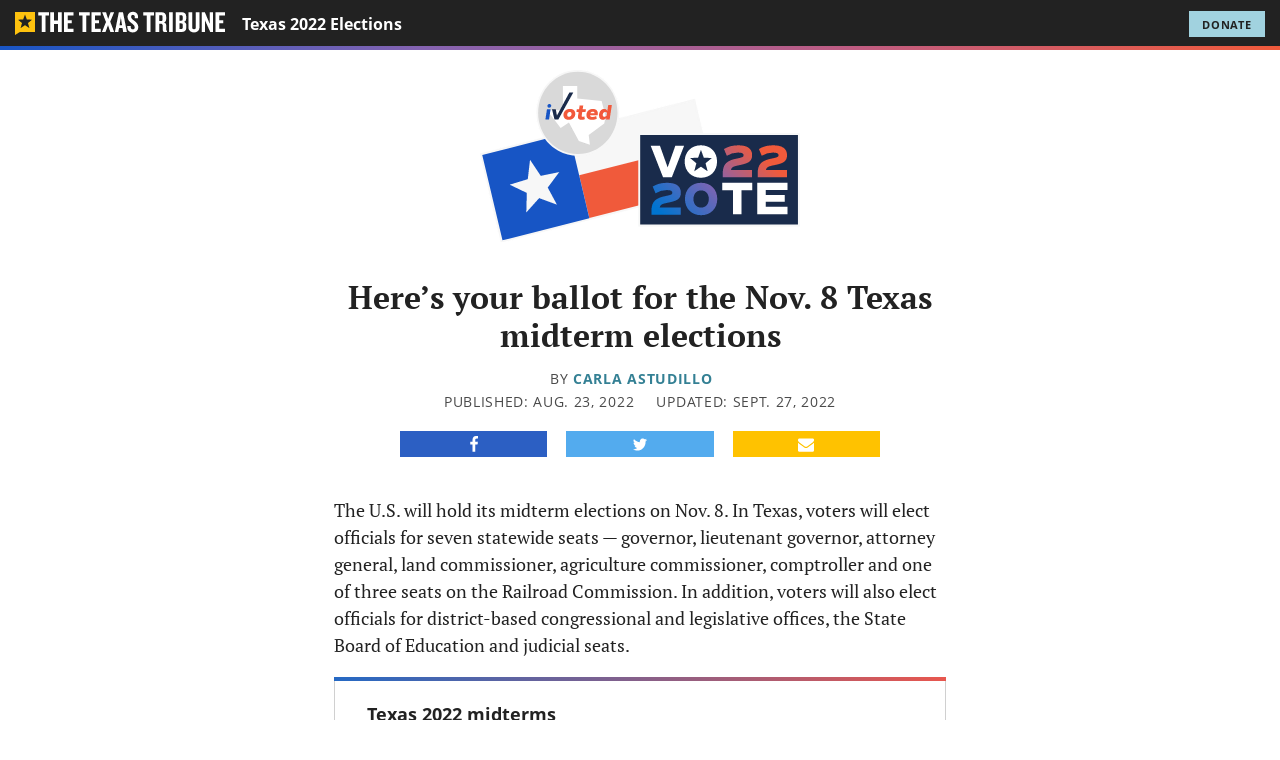

--- FILE ---
content_type: text/html
request_url: https://apps.texastribune.org/features/2022/texas-ballot-2022-midterm-election-nov-8/?_ga=2.213475991.224911903.1666018752-401518278.1661528475
body_size: 10846
content:
<!doctype html><html lang="en"><head><title>Texas 2022 ballot: Voting in the November midterm elections | The Texas Tribune</title><meta charset="utf-8"><meta http-equiv="X-UA-Compatible" content="IE=edge"><meta name="viewport" content="width=device-width,initial-scale=1,shrink-to-fit=no"><link rel="canonical" href="https://apps.texastribune.org/features/2022/texas-ballot-2022-midterm-election-nov-8/"><meta name="description" content="See the full list of candidates in the November midterms, and find out who’s on your ballot based on where you live."><meta name="robots" content="noarchive"><meta name="twitter:card" content="summary_large_image"><meta name="twitter:site" content="@texastribune"><meta name="twitter:creator" content="@texastribune"><meta property="og:url" content="https://apps.texastribune.org/features/2022/texas-ballot-2022-midterm-election-nov-8/"><meta property="og:title" content="Texas 2022 ballot: Voting in the November midterm elections"><meta property="og:type" content="article"><meta property="article:publisher" content="https://www.facebook.com/texastribune"><meta property="article:published_time" content="2022-08-23T10:00:00.000Z"><meta property="article:modified_time" content="2022-09-28T04:03:32.881Z"><meta property="og:description" content="See the full list of candidates in the November midterms, and find out who’s on your ballot based on where you live."><meta property="og:site_name" content="The Texas Tribune"><meta property="og:image" content="https://apps.texastribune.org/features/2022/texas-ballot-2022-midterm-election-nov-8/assets/images/share-art-eb149ef576.png"><meta property="fb:app_id" content="154122474650943"><meta name="parsely-title" content="Texas 2022 ballot: Voting in the November midterm elections"><meta name="parsely-link" content="https://apps.texastribune.org/features/2022/texas-ballot-2022-midterm-election-nov-8/"><meta name="parsely-type" content="post"><meta name="parsely-image-url" content="https://apps.texastribune.org/features/2022/texas-ballot-2022-midterm-election-nov-8/assets/images/share-art-eb149ef576.png"><meta name="parsely-pub-date" content="2022-08-23T10:00:00.000Z"><meta name="parsely-section" content="Politics"><meta name="parsely-author" content="Carla Astudillo"><meta name="tt-graphic-tags" content="subject-politics"><link rel="dns-prefetch" href="https://www.google-analytics.com"><link rel="dns-prefetch" href="https://www.googletagmanager.com"><link rel="stylesheet" href="/features/2022/texas-ballot-2022-midterm-election-nov-8/styles/min/main-759cbba448.css"><script type="application/ld+json">{
    "@context": "http://schema.org",
    "@type": "NewsArticle",
    "mainEntityOfPage": {
      "@type": "WebPage",
      "@id": "https://apps.texastribune.org/features/2022/texas-ballot-2022-midterm-election-nov-8/"
    },
    "headline": "Texas 2022 ballot: Voting in the November midterm elections",
    "alternativeHeadline": "Here’s your ballot for the Nov. 8 Texas midterm elections",
    "url": "https://apps.texastribune.org/features/2022/texas-ballot-2022-midterm-election-nov-8/",
    "description": "See the full list of candidates in the November midterms, and find out who’s on your ballot based on where you live.",
    "inLanguage": "en_US",
    "image": "https://apps.texastribune.org/features/2022/texas-ballot-2022-midterm-election-nov-8/assets/images/share-art-eb149ef576.png",
    "datePublished": "2022-08-23T10:00:00.000Z",
          "dateModified": "2022-09-28T04:03:32.881Z",
    "author": [{
          "@type": "Person",
          "name": "Carla Astudillo",
          "url": "https://www.texastribune.org/about/staff/carla-astudillo/",
          "affiliation": { "@type": "NewsMediaOrganization", "name": "The Texas Tribune" }
        }],
    "creator": [{
          "@type": "Person",
          "name": "Carla Astudillo",
          "url": "https://www.texastribune.org/about/staff/carla-astudillo/",
          "affiliation": { "@type": "NewsMediaOrganization", "name": "The Texas Tribune" }
        }],
          "articleSection": ["Texas 2022 Elections","News Applications, Graphics and Databases"],
          "keywords": ["politics","2022 elections","Greg Abbott","Beto O’Rourke","Ken Paxton"],
    "isAccessibleForFree": true,
    "publisher": {
      "@type": "NewsMediaOrganization",
      "name": "The Texas Tribune",
      "logo": {
        "@type": "ImageObject",
        "url": "https://www.texastribune.org/static/images/amp-carousel.114a9bc257b2.png"
      }
    }
  }</script><script src="https://maps.googleapis.com/maps/api/js?key=AIzaSyBjsVz0beQYsmaReBywIOgFU8-TnSkfd88&libraries=places"></script><script type="module" src="/features/2022/texas-ballot-2022-midterm-election-nov-8/scripts/runtime.d2002c7858.mjs"></script><script type="module" src="/features/2022/texas-ballot-2022-midterm-election-nov-8/scripts/1.bf604c949b.mjs"></script><script type="module" src="/features/2022/texas-ballot-2022-midterm-election-nov-8/scripts/2.45aff0b468.mjs"></script><script type="module" src="/features/2022/texas-ballot-2022-midterm-election-nov-8/scripts/main.3605a455e7.mjs"></script><script id="powered-by-google" type="application/json">{"asset_url":"/features/2022/texas-ballot-2022-midterm-election-nov-8/assets/images/powered-by-google-60e8a8323a.png"}</script></head><body><svg style="position: absolute; width: 0; height: 0; overflow: hidden;" version="1.1" xmlns="http://www.w3.org/2000/svg" xmlns:xlink="http://www.w3.org/1999/xlink"><defs><symbol id="icon-twitter" viewBox="0 0 26 28"><title>twitter</title><path class="path1" d="M25.312 6.375c-0.688 1-1.547 1.891-2.531 2.609 0.016 0.219 0.016 0.438 0.016 0.656 0 6.672-5.078 14.359-14.359 14.359-2.859 0-5.516-0.828-7.75-2.266 0.406 0.047 0.797 0.063 1.219 0.063 2.359 0 4.531-0.797 6.266-2.156-2.219-0.047-4.078-1.5-4.719-3.5 0.313 0.047 0.625 0.078 0.953 0.078 0.453 0 0.906-0.063 1.328-0.172-2.312-0.469-4.047-2.5-4.047-4.953v-0.063c0.672 0.375 1.453 0.609 2.281 0.641-1.359-0.906-2.25-2.453-2.25-4.203 0-0.938 0.25-1.797 0.688-2.547 2.484 3.062 6.219 5.063 10.406 5.281-0.078-0.375-0.125-0.766-0.125-1.156 0-2.781 2.25-5.047 5.047-5.047 1.453 0 2.766 0.609 3.687 1.594 1.141-0.219 2.234-0.641 3.203-1.219-0.375 1.172-1.172 2.156-2.219 2.781 1.016-0.109 2-0.391 2.906-0.781z"></path></symbol><symbol id="icon-facebook" viewBox="0 0 16 28"><title>facebook</title><path class="path1" d="M14.984 0.187v4.125h-2.453c-1.922 0-2.281 0.922-2.281 2.25v2.953h4.578l-0.609 4.625h-3.969v11.859h-4.781v-11.859h-3.984v-4.625h3.984v-3.406c0-3.953 2.422-6.109 5.953-6.109 1.687 0 3.141 0.125 3.563 0.187z"></path></symbol><symbol id="icon-envelope" viewBox="0 0 28 28"><title>envelope</title><path class="path1" d="M28 11.094v12.406c0 1.375-1.125 2.5-2.5 2.5h-23c-1.375 0-2.5-1.125-2.5-2.5v-12.406c0.469 0.516 1 0.969 1.578 1.359 2.594 1.766 5.219 3.531 7.766 5.391 1.313 0.969 2.938 2.156 4.641 2.156h0.031c1.703 0 3.328-1.188 4.641-2.156 2.547-1.844 5.172-3.625 7.781-5.391 0.562-0.391 1.094-0.844 1.563-1.359zM28 6.5c0 1.75-1.297 3.328-2.672 4.281-2.438 1.687-4.891 3.375-7.313 5.078-1.016 0.703-2.734 2.141-4 2.141h-0.031c-1.266 0-2.984-1.437-4-2.141-2.422-1.703-4.875-3.391-7.297-5.078-1.109-0.75-2.688-2.516-2.688-3.938 0-1.531 0.828-2.844 2.5-2.844h23c1.359 0 2.5 1.125 2.5 2.5z"></path></symbol><symbol id="icon-drawn-left-arrow" viewBox="0 0 17 32"><title>drawn-left-arrow</title><path d="M1.027 3.583c1.137 1.309 2.179 2.765 3.076 4.314l0.072 0.135c0.64 1.082 2.211 0.13 1.667-0.975-0.367-0.738-0.722-1.349-1.11-1.937l0.042 0.068c4.009 1.971 7.060 5.378 8.52 9.534l0.036 0.117c1.687 4.737 2.053 11.636-1.314 15.743-0.305 0.376 0.092 1.027 0.554 0.722 4.822-3.292 4.213-11.77 2.676-16.623-1.508-4.787-4.757-8.652-8.987-10.93l-0.099-0.049c1.036-0.339 1.934-0.764 2.766-1.286l-0.052 0.030c0.787-0.489 0.524-1.917-0.5-1.845-2.527 0.171-4.882 0.642-7.116 1.379l0.203-0.058c-0.417 0.129-0.715 0.511-0.715 0.963 0 0.271 0.107 0.516 0.281 0.697l-0-0z"></path></symbol></defs></svg><header class="gradient-navbar"><div class="inner-navbar"><div class="c-navbar c-navbar--dark"><div class="c-navbar__top l-align-center-x"><div class="c-navbar__branding l-align-center-children"><a href="https://www.texastribune.org" class="c-navbar__logo"><span class="is-sr-only">The Texas Tribune</span> <?xml version="1.0" encoding="utf-8"?> <!-- Generator: Adobe Illustrator 25.0.0, SVG Export Plug-In . SVG Version: 6.00 Build 0)  --> <svg version="1.1" id="Layer_1" xmlns="http://www.w3.org/2000/svg" xmlns:xlink="http://www.w3.org/1999/xlink" x="0px" y="0px" viewBox="0 0 585.7 72.33" style="enable-background:new 0 0 585.7 72.33;" xml:space="preserve"><style type="text/css">.st0{fill:#FFFFFF;}
	.st1{fill:#FEC20E;}</style><polygon class="st0" points="84.94,18.04 84.94,63.9 74.63,63.9 74.63,18.04 64.49,18.04 64.49,8.98 95,8.98 95,18.04 84.94,18.04 
	"/><polygon class="st0" points="120.08,63.9 120.08,41.39 108.62,41.39 108.62,63.9 98.39,63.9 98.39,8.98 108.62,8.98 108.62,32.23 
	120.08,32.23 120.08,8.98 130.39,8.98 130.39,63.9 120.08,63.9 "/><polygon class="st0" points="136.77,63.9 136.77,8.98 163,8.98 163,17.8 147,17.8 147,31.41 158.05,31.41 158.05,39.49 147,39.49 
	147,54.74 163,54.74 163,63.9 136.77,63.9 "/><polygon class="st0" points="198.62,18.04 198.62,63.9 188.31,63.9 188.31,18.04 178.17,18.04 178.17,8.98 208.68,8.98 
	208.68,18.04 198.62,18.04 "/><polygon class="st0" points="213.1,63.9 213.1,8.98 239.33,8.98 239.33,17.8 223.33,17.8 223.33,31.41 234.38,31.41 234.38,39.49 
	223.33,39.49 223.33,54.74 239.33,54.74 239.33,63.9 213.1,63.9 "/><polygon class="st0" points="265.89,63.9 259.45,44.93 252.44,63.9 242.47,63.9 253.76,36.19 243.12,8.98 253.85,8.98 259.87,27.94 
	266.46,8.98 276.53,8.98 265.56,35.37 276.61,63.9 265.89,63.9 "/><g><path class="st0" d="M295.27,23.82l-3.71,21.2h7.01L295.27,23.82L295.27,23.82z M301.7,63.9l-1.81-10.8h-9.73l-1.98,10.8h-9.57
		l11.05-54.92h11.46l10.97,54.92H301.7L301.7,63.9z"/><path class="st0" d="M328.67,65.14c-9.4,0-15.26-5.61-15.26-14.18v-3.79h9.4v3.22c0,4.04,1.9,6.27,5.61,6.27
		c3.63,0,5.44-2.15,5.44-5.53c0-4.37-2.8-7.34-8.25-11.38c-5.61-4.04-11.71-9.48-11.71-17.15c0-7.92,5.11-14.77,15.01-14.77
		c8.66,0,14.43,5.94,14.43,14.1v3.55h-9.32v-3.3c0-3.38-1.73-5.86-5.19-5.86c-2.97,0-4.95,1.9-4.95,4.95
		c0,4.62,2.72,7.01,8.82,11.46c6.52,4.86,11.14,9.81,11.14,17.24C343.84,58.79,337.74,65.14,328.67,65.14L328.67,65.14z"/></g><polygon class="st0" points="377.84,18.04 377.84,63.9 367.53,63.9 367.53,18.04 357.38,18.04 357.38,8.98 387.9,8.98 387.9,18.04 
	377.84,18.04 "/><path class="st0" d="M411.63,21.34c0-2.47-1.07-3.96-3.63-3.96h-5.61v16.17h5.2c2.64,0,4.04-1.4,4.04-4.37V21.34L411.63,21.34z
	 M417.57,64.23c-4.04,0-5.61-3.3-5.61-8.08V45.84c0-2.56-1.32-4.7-4.2-4.7h-5.36V63.9h-10.23V8.98h16.91
	c7.5,0,12.53,4.29,12.53,11.96v7.75c0,4.12-1.9,7.17-6.18,8.49c4.29,1.16,6.35,4.78,6.35,8.33v10.06c0,2.56,0.74,4.29,1.98,5.61
	v3.05H417.57L417.57,64.23z"/><polygon class="st0" points="429.8,63.9 429.8,8.98 440.03,8.98 440.03,63.9 429.8,63.9 "/><path class="st0" d="M467.9,44.36c0-2.89-1.4-4.37-4.04-4.37h-5.28v15.5h5.77c2.56,0,3.55-1.4,3.55-3.96V44.36L467.9,44.36z
	 M467.74,21.34c0-2.47-1.07-3.96-3.63-3.96h-5.52v15.09h5.11c2.64,0,4.04-1.4,4.04-4.29V21.34L467.74,21.34z M465.59,63.9h-17.32
	V8.98h17.15c7.51,0,12.12,4.04,12.12,11.63v5.94c0,4.7-1.82,8.25-6.52,9.24c4.95,1.32,6.76,4.7,6.76,9.32v7.17
	C477.8,59.94,473.1,63.9,465.59,63.9L465.59,63.9z"/><path class="st0" d="M499.34,65.14c-8.91,0-15.5-5.69-15.5-13.94V8.98h10.39V51.2c0,3.22,1.81,5.03,5.11,5.03
	c3.38,0,5.2-1.82,5.2-5.03V8.98h9.98V51.2C514.52,59.45,508.25,65.14,499.34,65.14L499.34,65.14z"/><polygon class="st0" points="544.66,63.9 534.02,40.48 530.15,31.74 530.15,63.9 520.74,63.9 520.74,8.98 529.57,8.98 539.71,32.81 
	543.34,41.55 543.34,8.98 552.58,8.98 552.58,63.9 544.66,63.9 "/><polygon class="st0" points="559.48,63.9 559.48,8.98 585.7,8.98 585.7,17.8 569.7,17.8 569.7,31.41 580.75,31.41 580.75,39.49 
	569.7,39.49 569.7,54.74 585.7,54.74 585.7,63.9 559.48,63.9 "/><path class="st1" d="M40.02,53.05l-12.24-8.05l-12.24,8.05l3.88-14.13L7.98,29.77l14.63-0.68l5.17-13.71l5.17,13.71l14.63,0.68
	l-11.44,9.15L40.02,53.05L40.02,53.05z M0,8.42v63.92l12.85-8.03h43.03V8.42H0L0,8.42z"/></svg></a><p class="has-text-white is-hidden-until-bp-m t-weight-bold t-links-underlined-hover-thin"><a href="https://www.texastribune.org/series/texas-2022-election-voting/">Texas 2022 Elections</a></p></div><div class="c-navbar__content"><div class="c-navbar__items l-align-center-children"><a href="https://support.texastribune.org/" class="c-button c-button--standard t-uppercase"><span class="t-size-xxs t-lsp-l">Donate</span></a></div></div></div></div></div></header><main data-feature><article class="has-giant-btm-marg"><div class="has-page-padding has-giant-btm-marg"><header class="t-align-center"><div id="map-sig"><img src="/features/2022/texas-ballot-2022-midterm-election-nov-8/assets/images/Vote2022-stickers-59e4a2d102.svg" alt="A illustration of a Texas flag with a vote 2022 sticker." style="width: 100%; height: auto;"></div><h1 class="l-container l-container--m t-headline t-serif t-lh-s has-s-btm-marg" data-title>Here’s your ballot for the Nov. 8 Texas midterm elections</h1><p class="t-byline t-links t-uppercase t-lsp-m t-size-xs has-text-gray-dark has-b-btm-marg"><span class="t-byline__item">By <span data-credit><span class="l-display-ib"><a href="https://www.texastribune.org/about/staff/carla-astudillo/">Carla Astudillo</a></span></span> </span><span class="l-display-block"><span class="t-byline__item">Published: <time datetime="2022-08-23T10:00:00.000Z">Aug. 23, 2022</time></span> <span class="t-byline__item">Updated: <time datetime="2022-09-28T04:03:32.881Z">Sept. 27, 2022</time></span></span></p></header><div class="c-share t-align-center l-container l-container--share"><a class="c-button c-button--outline c-button--standard has-text-facebook has-bg-facebook has-text-hover-facebook l-align-center-children" href="https://www.facebook.com/dialog/share?app_id=154122474650943&display=popup&href=https%3A%2F%2Fapps.texastribune.org%2Ffeatures%2F2022%2Ftexas-ballot-2022-midterm-election-nov-8%2F&redirect_uri=" aria-label="Share on Facebook"><span class="c-button__inner c-icon t-size-s"><svg aria-hidden="true"><use xlink:href="#icon-facebook"></use></svg> </span></a><a class="c-button c-button--outline c-button--standard has-text-twitter has-bg-twitter has-text-hover-twitter l-align-center-children" href="https://twitter.com/share?url=https%3A%2F%2Fapps.texastribune.org%2Ffeatures%2F2022%2Ftexas-ballot-2022-midterm-election-nov-8%2F&text=Here%E2%80%99s%20everyone%20on%20my%20Texas%202022%20Nov.%208%20midterm%20ballot.%20%23TX2022" aria-label="Share on Twitter"><span class="c-button__inner c-icon t-size-s"><svg aria-hidden="true"><use xlink:href="#icon-twitter"></use></svg> </span></a><a class="c-button c-button--outline c-button--standard has-text-yellow has-bg-yellow has-text-hover-yellow l-align-center-children" href="mailto:?subject=Here%E2%80%99s%20your%20ballot%20for%20the%20Nov.%208%20Texas%20midterm%20elections&body=https%3A%2F%2Fapps.texastribune.org%2Ffeatures%2F2022%2Ftexas-ballot-2022-midterm-election-nov-8%2F" aria-label="Share this story by email"><span class="c-button__inner c-icon t-size-s"><svg aria-hidden="true"><use xlink:href="#icon-envelope"></use></svg></span></a></div></div><div class="t-serif t-links-underlined has-page-padding"><p class="t-copy">The U.S. will hold its midterm elections on Nov. 8. In Texas, voters will elect officials for seven statewide seats — governor, lieutenant governor, attorney general, land commissioner, agriculture commissioner, comptroller and one of three seats on the Railroad Commission. In addition, voters will also elect officials for district-based congressional and legislative offices, the State Board of Education and judicial seats.</p><div class="t-links-underlined"><div class="has-gradient-border-top"><div class="inner"><div class="list-container c-list c-list--hoverable t-size-s t-links-underlined-hover"><h2 class="t-size-b has-xs-btm-marg">Texas 2022 midterms</h2><ul class="c-list"><li>How is the Texas Tribune covering this year’s elections? <a href="https://www.texastribune.org/2022/08/15/texas-tribune-elections-coverage/">Here’s what you need to know</a>.</li><li>What issues matter most to you? <a href="https://www.texastribune.org/2022/08/01/texas-2022-elections-midterms/">Help us cover Texans’ top concerns ahead of the midterms</a>.</li><li>Texas has redrawn its political districts. Our map page shows <a href="https://apps.texastribune.org/features/2021/texas-redistricting-map">which districts your home is within</a>.</li></ul></div></div></div></div><p class="t-copy">The most closely watched race this November is the race for the governor’s seat. Republican Gov. <a href="https://www.texastribune.org/directory/greg-abbott/">Greg Abbott</a> is running for a third term and faces Democrat <a href="https://www.texastribune.org/people/beto-orourke/">Beto O’Rourke</a>, who came within <a href="https://www.texastribune.org/2018/11/06/ted-cruz-beto-orourke-texas-midterm-election-results/">striking distance of defeating</a> U.S. Sen. <a href="https://www.texastribune.org/directory/ted-cruz/">Ted Cruz</a> in 2018. The mass shooting at a Uvalde elementary school and the U.S. Supreme Court’s overturning of Roe v. Wade <a href="https://www.texastribune.org/2022/07/05/beto-orourke-greg-abbott-roe-wade-uvalde/">have reshaped</a> the final months of the race, making it more competitive between the two candidates.</p><p class="t-copy">Here are all of the Democrats, Republicans, third-party and independent candidates who will be on the ballot in November. Votes can’t be cast in uncontested statewide races, which will be listed separately on the ballot after races with multiple candidates. Early voting runs from Oct. 24 to Nov. 4.</p></div><div class="plugin plugin--centered"><div class="c-ad-flex_bg--gray"><div class="c-ad-flex__inner"><p class="c-ad-flex__thanks">The Texas Tribune thanks its sponsors. <a href="https://mediakit.texastribune.org/"><strong>Become one</strong></a>.</p><div class="c-ad-flex__unit"><div class="dv-gpt-ad"></div></div></div></div></div><div class="results-container-map"><div class="t-serif t-links-underlined has-page-padding"><div id="find-your-races" class="your-races-search"><header class="your-races-search__header"><p class="t-copy">If you share your address below, we’ll personalize the results for you by showing the races you get to vote in. (Don’t worry: We don’t store your information.)</p></header></div></div></div><div class="results-container-full-width has-page-padding"><div id="your-races" class="address-box"><div class="inner"><div id="lookup-select"></div></div></div><div class="container-gray-two"><div class="results-container-map"><div id="your-races-results"></div></div></div></div><div class="t-serif t-links-underlined has-page-padding"><div class="intro-prose"><p class="t-copy">You also may see county and local elections on your ballot. Sample ballots by county can be found through the <a href="https://www.county.org/About-Texas-Counties/Texas-County-Websites">list of county websites</a> maintained by the Texas secretary of state’s office.</p></div></div><div id="local-candidates-info"></div><div class="plugin plugin--centered"><div class="c-ad-flex_bg--gray"><div class="c-ad-flex__inner"><p class="c-ad-flex__thanks">The Texas Tribune thanks its sponsors. <a href="https://mediakit.texastribune.org/"><strong>Become one</strong></a>.</p><div class="c-ad-flex__unit"><div class="dv-gpt-ad"></div></div></div></div></div><div class="results-wrapper-for-sticky results-container t-links-underlined has-page-padding"><div id="sticky-bar"><div id="nav"><div class="nav-office"><span class="choose-office">See who's running for: </span><span id="menu-office"><select name="select-office" id="select-office"><option value="governor">Governor</option><option value="attorney-general">Attorney General</option><option value="lieutenant-governor">Lieutenant Governor</option><option value="agriculture-commissioner">Agriculture Commissioner</option><option value="land-commissioner">Land Commissioner</option><option value="comptroller">Comptroller</option><option value="railroad-commission-of-texas">Railroad Commissioner</option><option value="us-house">U.S. House</option><option value="texas-supreme-court">Texas Supreme Court</option><option value="texas-court-of-criminal-appeals">Texas Court of Criminal Appeals</option><option value="state-board-of-education">State Board of Education</option><option value="texas-senate">Texas Senate</option><option value="texas-house">Texas House</option></select></span></div></div></div><div class="results-container t-serif t-links-underlined has-page-padding"><div id="app" class="app"><div id="governor" class="office"><header class="office__header"><h2 class="office__title">Governor</h2><p class="t-copy office__explainer">The governor is the chief executive of Texas. A Democrat has not held the seat since 1995. Abbott is seeking a third term and will face O’Rourke, who <a href="https://www.texastribune.org/2018/11/06/ted-cruz-beto-orourke-texas-midterm-election-results/">came within 3 percentage points</a> of defeating Cruz in the 2018 U.S. Senate race.</p></header><div class="contests"></div></div><div id="attorney-general" class="office"><header class="office__header"><h2 class="office__title">Attorney General</h2><p class="t-copy office__explainer">The attorney general is the top lawyer in Texas, representing the state in mostly civil litigation. <a href="https://www.texastribune.org/people/ken-paxton/">Ken Paxton</a> is seeking a third term. His tenure has been clouded by a high-profile securities fraud indictment and an FBI investigation into claims of malfeasance while in office. His Democratic challenger is <a href="https://www.texastribune.org/2022/05/24/texas-attorney-general-democrat/">Rochelle Garza</a>, a civil rights attorney from Brownsville.</p></header><div class="contests"></div></div></div><div class="plugin plugin--centered"><div class="c-ad-flex_bg--gray preact__ad"><div class="c-ad-flex__inner"><p class="c-ad-flex__thanks">The Texas Tribune thanks its sponsors. <a href="https://mediakit.texastribune.org/"><strong>Become one</strong></a>.</p><div class="c-ad-flex__unit"><div class="dv-gpt-ad"></div></div></div></div></div><div class="results-container t-serif t-links-underlined has-page-padding"><div id="lieutenant-governor" class="office"><header class="office__header"><h2 class="office__title">Lieutenant Governor</h2><p class="t-copy office__explainer">The lieutenant governor, the second-highest executive in the state, presides over the Texas Senate. Republican <a href="https://www.texastribune.org/directory/dan-patrick/">Dan Patrick</a>, who has <a href="https://www.texastribune.org/2022/02/18/dan-patrick-donald-trump-texas-rick-perry-greg-abbott/">quietly amassed influence</a> with former President Donald Trump, is seeking a third term. <a href="https://www.texastribune.org/2021/04/05/mike-collier-dan-patrick-2022/">Mike Collier</a>, the Democratic nominee in 2018, will challenge Patrick again this year.</p></header><div class="contests"></div></div><div id="agriculture-commissioner" class="office"><header class="office__header"><h2 class="office__title">Agriculture Commissioner</h2><p class="t-copy office__explainer">The agriculture department supports farmers and administers school lunch programs. <a href="https://www.texastribune.org/directory/sid-miller/">Sid Miller</a> <a href="https://www.texastribune.org/2022/03/01/sid-miller-james-white-texas-ag-commissioner-primary/">won the Republican primary</a> for a third term, despite his Republican <a href="https://www.texastribune.org/2022/02/10/sid-miller-ag-commissioner-texas-election/">challengers taking aim</a> at his ethics.</p></header><div class="contests"></div></div><div id="land-commissioner" class="office"><header class="office__header"><h2 class="office__title">Land Commissioner</h2><p class="t-copy office__explainer">The <a href="https://www.texastribune.org/2022/02/22/texas-land-commissioner-primary-2022/">land commissioner</a> oversees an agency that manages 13 million acres of state land, administers disaster recovery funds, contributes to public school funding and has administrative control of the Alamo. The race is wide open as incumbent <a href="https://www.texastribune.org/directory/george-p-bush/">George P. Bush</a> <a href="https://www.texastribune.org/2022/05/12/george-p-bush-ken-paxton-texas/">decided to run for attorney general</a> and lost to Paxton.</p></header><div class="contests"></div></div><div id="comptroller" class="office"><header class="office__header"><h2 class="office__title">Comptroller</h2><p class="t-copy office__explainer">The comptroller is the state official responsible for collecting taxes, overseeing the state treasury and forecasting the amount of money that’s available to legislators when they craft the state’s two-year budget. Republican <a href="https://www.texastribune.org/directory/glenn-hegar/">Glenn Hegar</a> is running for a third term.</p></header><div class="contests"></div></div><div id="railroad-commission-of-texas" class="office"><header class="office__header"><h2 class="office__title">Railroad Commissioner</h2><p class="t-copy office__explainer">In Texas, the <a href="https://www.texastribune.org/organizations/texas-railroad-commission/">Railroad Commission</a> regulates the oil and gas industry. Members of the three-person board are elected statewide. One seat is up for election this year.</p></header><div class="contests"></div></div></div><div class="plugin plugin--centered"><div class="c-ad-flex_bg--gray preact__ad"><div class="c-ad-flex__inner"><p class="c-ad-flex__thanks">The Texas Tribune thanks its sponsors. <a href="https://mediakit.texastribune.org/"><strong>Become one</strong></a>.</p><div class="c-ad-flex__unit"><div class="dv-gpt-ad"></div></div></div></div></div><div class="results-container t-serif t-links-underlined has-page-padding"><div id="us-house" class="office"><header class="office__header"><h2 class="office__title">U.S. House</h2><p class="t-copy office__explainer">Texas has a <a href="https://www.texastribune.org/2021/10/18/texas-congressional-maps-redistricting/">new 38-district congressional map</a> that incorporates two new House seats, which the state gained due to its <a href="https://www.texastribune.org/2021/08/12/texas-2020-census/">population growth</a>. U.S. representatives serve two-year terms, and 31 sitting members are running again. The <a href="https://www.texastribune.org/topics/congress/">state’s current delegation</a> consists of 23 Republicans and 13 Democrats.</p></header><div class="contests"></div></div></div><div class="plugin plugin--centered"><div class="c-ad-flex_bg--gray preact__ad"><div class="c-ad-flex__inner"><p class="c-ad-flex__thanks">The Texas Tribune thanks its sponsors. <a href="https://mediakit.texastribune.org/"><strong>Become one</strong></a>.</p><div class="c-ad-flex__unit"><div class="dv-gpt-ad"></div></div></div></div></div><div class="results-container t-serif t-links-underlined has-page-padding"><div id="texas-supreme-court" class="office"><header class="office__header"><h2 class="office__title">Texas Supreme Court</h2><p class="t-copy office__explainer">The <a href="https://www.texastribune.org/organizations/texas-supreme-court/">Texas Supreme Court</a>, the state’s highest civil court, has nine justices. Three of the nine seats on the Supreme Court are up for election this year. Justices are elected statewide, and Republicans currently hold all seats.</p></header><div class="contests"></div></div><div id="texas-court-of-criminal-appeals" class="office"><header class="office__header"><h2 class="office__title">Texas Court of Criminal Appeals</h2><p class="t-copy office__explainer">The <a href="https://www.texastribune.org/organizations/texas-court-of-criminal-appeals/">Texas Court of Criminal Appeals</a> is the state’s highest criminal court. The nine members are elected statewide and are currently all Republicans. Three seats are up for election this year.</p></header><div class="contests"></div></div></div><div class="plugin plugin--centered"><div class="c-ad-flex_bg--gray preact__ad"><div class="c-ad-flex__inner"><p class="c-ad-flex__thanks">The Texas Tribune thanks its sponsors. <a href="https://mediakit.texastribune.org/"><strong>Become one</strong></a>.</p><div class="c-ad-flex__unit"><div class="dv-gpt-ad"></div></div></div></div></div><div class="results-container t-serif t-links-underlined has-page-padding"><div id="state-board-of-education" class="office"><header class="office__header"><h2 class="office__title">State Board of Education</h2><p class="t-copy office__explainer">There are <a href="https://www.texastribune.org/2021/09/28/senate-committee-advances-senate-SBOE-maps/">15 districts</a> within the <a href="https://www.texastribune.org/organizations/state-board-of-education/">State Board of Education</a>. Every seat is up for election because the districts were redrawn last year. Currently, nine are held by Republicans, and six are held by Democrats.</p></header><div class="contests"></div></div></div><div class="plugin plugin--centered"><div class="c-ad-flex_bg--gray preact__ad"><div class="c-ad-flex__inner"><p class="c-ad-flex__thanks">The Texas Tribune thanks its sponsors. <a href="https://mediakit.texastribune.org/"><strong>Become one</strong></a>.</p><div class="c-ad-flex__unit"><div class="dv-gpt-ad"></div></div></div></div></div><div class="results-container t-serif t-links-underlined has-page-padding"><div id="texas-senate" class="office"><header class="office__header"><h2 class="office__title">Texas Senate</h2><p class="t-copy office__explainer">Every seat in the 31-member <a href="https://www.texastribune.org/organizations/texas-senate/">Texas Senate</a> is up for election because the districts were <a href="https://www.texastribune.org/2021/10/04/texas-senate-redistricting-map/">redrawn last year</a>. Almost all of the candidates preferred by Patrick <a href="https://www.texastribune.org/2022/03/01/texas-primary-elections-legislature-senate-house/">nabbed enough votes</a> to make it to the November general election. And 25 candidates on the ballot are incumbents running for reelection.</p></header><div class="contests"></div></div></div><div class="plugin plugin--centered"><div class="c-ad-flex_bg--gray preact__ad"><div class="c-ad-flex__inner"><p class="c-ad-flex__thanks">The Texas Tribune thanks its sponsors. <a href="https://mediakit.texastribune.org/"><strong>Become one</strong></a>.</p><div class="c-ad-flex__unit"><div class="dv-gpt-ad"></div></div></div></div></div><div class="results-container t-serif t-links-underlined has-page-padding"><div id="texas-house" class="office"><header class="office__header"><h2 class="office__title">Texas House</h2><p class="t-copy office__explainer">There are 150 members of the <a href="https://www.texastribune.org/organizations/texas-house-of-representatives/">Texas House</a>. Each state representative serves a two-year term. This year’s election takes place under a new map <a href="https://www.texastribune.org/2021/10/15/texas-legislature-redistricting/">drawn by legislators</a>. Almost all the candidates preferred by House Speaker <a href="https://www.texastribune.org/directory/dade-phelan/">Dade Phelan</a> <a href="https://www.texastribune.org/2022/03/01/texas-primary-elections-legislature-senate-house/">nabbed enough votes</a> to make it to the November general election. And 120 candidates on the ballot are incumbents running for reelection.</p></header><div class="contests"></div></div></div><div class="plugin plugin--centered"><div class="c-ad-flex_bg--gray preact__ad"><div class="c-ad-flex__inner"><p class="c-ad-flex__thanks">The Texas Tribune thanks its sponsors. <a href="https://mediakit.texastribune.org/"><strong>Become one</strong></a>.</p><div class="c-ad-flex__unit"><div class="dv-gpt-ad"></div></div></div></div></div><div class="results-container t-serif t-links-underlined has-page-padding"><div class="column-copy border-basic"><p class="t-copy text-uppercase font-weight-bold">About the data</p><p class="t-copy">Candidate information comes from the <a href="http://www.sos.state.tx.us/">Texas secretary of state’s office</a> and Texas Tribune research.</p><p class="t-copy font-italic">Illustration by Emily Albracht.</p><p class="t-copy font-italic disclosure">Disclosure: The Texas secretary of state, the Texas Comptroller of Public Accounts, Terry Canales, Senfronia Thompson, Brooks Landgraf, Vikki Goodwin and Todd Hunter have been financial supporters of The Texas Tribune, a nonprofit, nonpartisan news organization that is funded in part by donations from members, foundations and corporate sponsors. Financial supporters play no role in the Tribune’s journalism. Find a complete list of them <a href="https://www.texastribune.org/support-us/corporate-sponsors/">here</a>.</p><p class="t-copy font-italic">Corrections: An earlier version of this page incorrectly stated that the Texas Department of Agriculture regulates fuel pumps in the state. Regulation of fuel pumps was transferred to the Texas Department of Licensing and Regulation in 2020.</p><p class="t-copy font-italic">An earlier version of this page did not list the following candidates as incumbents after they won their respective special election races this year: Mayra Flores, in U.S. House District 34; Erin Elizabeth Gamez, in state House District 38; and Jolanda Jones, in state House District 147.</p></div></div></div></div><div class="plugin plugin--centered"><div class="c-ad-flex_bg--gray"><div class="c-ad-flex__inner"><p class="c-ad-flex__thanks">The Texas Tribune thanks its sponsors. <a href="https://mediakit.texastribune.org/"><strong>Become one</strong></a>.</p><div class="c-ad-flex__unit"><div class="dv-gpt-ad dv-gpt-ad-footer"></div></div></div></div></div></article></main><aside><div class="related-content l-container has-page-padding" id="related-content-container"></div><div id="ribbon-container"></div></aside><footer class="footer" role="contentinfo"><div class="footer-container"><div class="footer-copyright">&copy; 2022 <a class="footer-link" href="http://www.texastribune.org/">The Texas Tribune</a></div><ul class="footer-links"><li class="footer-nav-item"><a class="footer-link" href="http://www.texastribune.org/about/">About Us</a></li><li class="footer-nav-item"><a class="footer-link" href="http://www.texastribune.org/contact/">Contact Us</a></li><li class="footer-nav-item"><a class="footer-link" href="http://www.texastribune.org/support-us/donors-and-members/">Who Funds Us?</a></li><li class="footer-nav-item"><a class="footer-link" href="http://www.texastribune.org/about/terms-of-service/">Terms of Service</a></li><li class="footer-nav-item"><a class="footer-link" href="http://www.texastribune.org/about/ethics/">Code of Ethics</a></li><li class="footer-nav-item"><a class="footer-link" href="http://www.texastribune.org/about/privacy-policy/">Privacy Policy</a></li><li class="footer-nav-item"><a class="footer-link footer-link-donate" href="https://support.texastribune.org/">Donate</a></li></ul></div></footer><script>window.ttData={gutenTag:"subject-politics"}</script><script id="notes_data" type="application/json">[{"type":"state-board-of-education-district-5","value":"Note: Mark Loewe, who won the March Republican primary, died. Perla Hopkins will replace him as the Republican nominee."},{"type":"texas-senate-district-10","value":"Note: Incumbent state Sen. Beverly Powell withdrew from this race in April, calling it an \u003Ca href=\"https://www.texastribune.org/2022/04/06/beverly-powell-reelection-redistricting/\"\u003E“unwinnable race.”\u003C/a\u003E"},{"type":"texas-house-district-114","value":"Note: Mark Hajdu, who won the March Republican primary, was \u003Ca href=\"https://lakewood.advocatemag.com/sarah-lamb-texas-house/\"\u003Eremoved from the ballot\u003C/a\u003E in July for not meeting residency requirements. Sarah Lamb will replace him as the Republican nominee."},{"type":"texas-house-district-142","value":"Note: Richard Varner, who won the March Republican primary, has \u003Ca href=\"https://www.rvarner4tx142.com/\"\u003Ewithdrawn from the race\u003C/a\u003E."},{"type":"texas-house-district-147","value":"Note: Damien Thaddeus Jones, who won the March Republican primary, has \u003Ca href=\"https://txelects.com/jones-ends-campaign-to-focus-on-mental-health-and-other-news-for-january-17/\"\u003Ewithdrawn from the race\u003C/a\u003E."},{"type":"us-house-district-34","value":"*Gonzalez currently represents \u003Ca href=\"https://www.texastribune.org/directory/vicente-gonzalez/\"\u003ECongressional District 15\u003C/a\u003E, which has changed due to \u003Ca href=\"https://apps.texastribune.org/features/2021/texas-redistricting-map/\"\u003Eredistricting\u003C/a\u003E."},{"type":"us-house-district-37","value":"*Doggett currently represents \u003Ca href=\"https://www.texastribune.org/directory/lloyd-doggett/\"\u003ECongressional District 35\u003C/a\u003E, which has changed due to \u003Ca href=\"https://apps.texastribune.org/features/2021/texas-redistricting-map/\"\u003Eredistricting\u003C/a\u003E."},{"type":"texas-senate-district-11","value":"*Middleton currently represents \u003Ca href=\"https://www.texastribune.org/directory/mayes-middleton/\"\u003ETexas House District 23\u003C/a\u003E, which has changed due to \u003Ca href=\"https://apps.texastribune.org/features/2021/texas-redistricting-map/\"\u003Eredistricting\u003C/a\u003E."},{"type":"texas-senate-district-12","value":"*Parker currently represents \u003Ca href=\"https://www.texastribune.org/directory/tan-parker/\"\u003ETexas House District 63\u003C/a\u003E, which has changed due to \u003Ca href=\"https://apps.texastribune.org/features/2021/texas-redistricting-map/\"\u003Eredistricting\u003C/a\u003E."},{"type":"texas-house-district-9","value":"*Ashby currently represents \u003Ca href=\"https://www.texastribune.org/directory/trent-ashby/\"\u003ETexas House District 57\u003C/a\u003E, which has changed due to \u003Ca href=\"https://apps.texastribune.org/features/2021/texas-redistricting-map/\"\u003Eredistricting\u003C/a\u003E."},{"type":"texas-house-district-50","value":"*Talarico currently represents \u003Ca href=\"https://www.texastribune.org/directory/james-talarico/\"\u003ETexas House District 52\u003C/a\u003E, which has changed due to \u003Ca href=\"https://apps.texastribune.org/features/2021/texas-redistricting-map/\"\u003Eredistricting\u003C/a\u003E."}]</script><script>!function(){var t=document.createElement("script");if(!("noModule"in t)&&"onbeforeload"in t){var n=!1;document.addEventListener("beforeload",function(e){if(e.target===t)n=!0;else if(!e.target.hasAttribute("nomodule")||!n)return;e.preventDefault()},!0),t.type="module",t.src=".",document.head.appendChild(t),t.remove()}}()</script><script nomodule defer="defer" src="/features/2022/texas-ballot-2022-midterm-election-nov-8/scripts/runtime.811a49da42.js"></script><script nomodule defer="defer" src="/features/2022/texas-ballot-2022-midterm-election-nov-8/scripts/1.c54a706664.js"></script><script nomodule defer="defer" src="/features/2022/texas-ballot-2022-midterm-election-nov-8/scripts/2.a1d291cf64.js"></script><script nomodule defer="defer" src="/features/2022/texas-ballot-2022-midterm-election-nov-8/scripts/main.3071da9f7a.js"></script><!-- Google Tag Manager --><script>!function(e,t,a,n,g){e[n]=e[n]||[],e[n].push({"gtm.start":(new Date).getTime(),event:"gtm.js"});var m=t.getElementsByTagName(a)[0],r=t.createElement(a);r.async=!0,r.src="https://www.googletagmanager.com/gtm.js?id=GTM-P5L2Z5Z",m.parentNode.insertBefore(r,m)}(window,document,"script","dataLayer")</script><!-- End Google Tag Manager --><!-- Google Tag Manager (noscript) --><noscript><iframe src="https://www.googletagmanager.com/ns.html?id=GTM-P5L2Z5Z" height="0" width="0" style="display:none;visibility:hidden"></iframe></noscript><!-- End Google Tag Manager (noscript) --><!-- START Parse.ly Include: Standard --><div id="parsely-root" style="display: none"><span id="parsely-cfg" data-parsely-site="texastribune.org"></span></div><script>!function(t,e,o){var c=o.location.protocol,n=e+"-"+t,l=o.getElementById(n),d=o.getElementById(e+"-root"),r="https:"===c?"d1z2jf7jlzjs58.cloudfront.net":"static."+e+".com";l||((l=o.createElement(t)).id=n,l.async=!0,l.src=c+"//"+r+"/p.js",d.appendChild(l))}("script","parsely",document)</script><!-- END Parse.ly Include: Standard --></body></html>

--- FILE ---
content_type: text/css
request_url: https://apps.texastribune.org/features/2022/texas-ballot-2022-midterm-election-nov-8/styles/min/main-759cbba448.css
body_size: 5978
content:
/*! modern-normalize v1.1.0 | MIT License | https://github.com/sindresorhus/modern-normalize */*,::after,::before{box-sizing:border-box}html{-moz-tab-size:4;-o-tab-size:4;tab-size:4}html{line-height:1.15;-webkit-text-size-adjust:100%}body{margin:0}body{font-family:system-ui,-apple-system,"Segoe UI",Roboto,Helvetica,Arial,sans-serif,"Apple Color Emoji","Segoe UI Emoji"}b,strong{font-weight:bolder}code{font-family:ui-monospace,SFMono-Regular,Consolas,"Liberation Mono",Menlo,monospace;font-size:1em}table{text-indent:0;border-color:inherit}button,input,select{font-family:inherit;font-size:100%;line-height:1.15;margin:0}button,select{text-transform:none}[type=button],button{-webkit-appearance:button}[type=search]{-webkit-appearance:textfield;outline-offset:-2px}summary{display:list-item}@font-face{font-display:swap;font-family:"PT Serif";src:url(https://cdn.texastribune.org/fonts/ptserif-regular.woff2) format("woff2"),url(https://cdn.texastribune.org/fonts/ptserif-regular.woff) format("woff");font-weight:400;font-style:normal}@font-face{font-display:swap;font-family:"PT Serif";src:url(https://cdn.texastribune.org/fonts/ptserif-bold.woff2) format("woff2"),url(https://cdn.texastribune.org/fonts/ptserif-bold.woff) format("woff");font-weight:700;font-style:normal}@font-face{font-display:swap;font-family:"PT Serif";src:url(https://cdn.texastribune.org/fonts/ptserif-italic.woff2) format("woff2"),url(https://cdn.texastribune.org/fonts/ptserif-italic.woff) format("woff");font-weight:400;font-style:italic}@font-face{font-display:swap;font-family:"PT Serif";src:url(https://cdn.texastribune.org/fonts/ptserif-bolditalic.woff2) format("woff2"),url(https://cdn.texastribune.org/fonts/ptserif-bolditalic.woff) format("woff");font-weight:700;font-style:italic}@font-face{font-display:swap;font-family:"Open Sans";src:url(https://cdn.texastribune.org/fonts/opensans-regular.woff2) format("woff2"),url(https://cdn.texastribune.org/fonts/opensans-regular.woff) format("woff");font-weight:400;font-style:normal}@font-face{font-display:swap;font-family:"Open Sans";src:url(https://cdn.texastribune.org/fonts/opensans-bold.woff2) format("woff2"),url(https://cdn.texastribune.org/fonts/opensans-bold.woff) format("woff");font-weight:700;font-style:normal}@font-face{font-display:swap;font-family:"Open Sans";src:url(https://cdn.texastribune.org/fonts/opensans-italic.woff2) format("woff2"),url(https://cdn.texastribune.org/fonts/opensans-italic.woff) format("woff");font-weight:400;font-style:italic}@font-face{font-display:swap;font-family:"Open Sans";src:url(https://cdn.texastribune.org/fonts/opensans-bolditalic.woff2) format("woff2"),url(https://cdn.texastribune.org/fonts/opensans-bolditalic.woff) format("woff");font-weight:700;font-style:italic}html{font-size:16px}@media screen and (max-width:32.49em){html{font-size:16px}}body{font-family:"Open Sans","Helvetica Neue",Helvetica,Arial,sans-serif;color:#222}body,div,h1,h2,h3,h4,html,p,ul{margin:0;padding:0}a{color:inherit;text-decoration:none}button{background:0 0;border:none;cursor:pointer;padding:0}ul{list-style:none}p,ul{line-height:1.4}details summary::-webkit-details-marker{display:none}details summary::marker{content:""}.t-byline__item{margin-right:1.1rem}.t-headline{font-size:1.75rem}@media screen and (min-width:32.5em){.t-headline{font-size:2.1rem}}.t-links a:not(.t-links-unset){color:#348094;font-weight:700}@media (hover:hover){.t-links a:hover{text-decoration:underline}}.t-links a:active{opacity:.6;text-decoration:underline}.t-links-underlined a:not(.t-links-unset){border-bottom:1px solid #a1d2df;box-shadow:inset 0 -1px 0 0 #a1d2df;transition:border-color .15s ease-in-out,box-shadow .15s ease-in-out}@media (hover:hover){.t-links-underlined a:not(.t-links-unset):hover{border-bottom:1px solid #348094;box-shadow:inset 0 -2px 0 0 #348094}}.t-links-underlined a:not(.t-links-unset):active{border-bottom:1px solid rgba(52,128,148,.6);box-shadow:inset 0 -2px 0 0 rgba(52,128,148,.6)}.t-links-underlined-hover a:not(.t-links-unset){border-color:#a1d2df;transition:border-color .15s ease-in-out,box-shadow .15s ease-in-out}@media (hover:hover){.t-links-underlined-hover a:not(.t-links-unset):hover{border-bottom:1px solid #a1d2df;box-shadow:inset 0 -2px 0 0 #a1d2df}}.t-links-underlined-hover a:not(.t-links-unset):active{border-bottom:1px solid rgba(161,210,223,.6);box-shadow:inset 0 -2px 0 0 rgba(161,210,223,.6)}@media (hover:hover){.t-links-underlined-hover-thin a:hover{text-decoration:underline}}.t-links-underlined-hover-thin a:active{opacity:.6;text-decoration:underline}.t-sectionhead{border-bottom:2px solid #797979;padding-bottom:.275rem}.t-serif{font-family:"PT Serif",Georgia,serif}.t-sans{font-family:"Open Sans","Helvetica Neue",Helvetica,Arial,sans-serif}.t-uppercase{text-transform:uppercase}.t-align-center{text-align:center}.t-lh-s{line-height:1.2}.t-lsp-b{letter-spacing:.03em}.t-lsp-m{letter-spacing:.05em}.t-lsp-l{letter-spacing:.07em}.t-weight-bold{font-weight:700}.t-size-b{font-size:1.1rem}.t-size-s{font-size:.92rem}.t-size-xs{font-size:.85rem}.t-size-xxs{font-size:.7rem}.t-headline{font-size:1.5rem;margin-top:1em}@media screen and (min-width:34em){.t-headline{font-size:1.75rem}}@media screen and (min-width:48em){.t-headline{font-size:2rem}}.t-byline__item{display:block;margin-bottom:.275rem;line-height:1.3}.t-byline__item:last-child{margin-right:0}@media screen and (max-width:32.49em){.t-byline__item{margin-right:0}}@media screen and (min-width:32.5em){.t-byline__item{display:inline-block}}.t-copy{font-size:1.125rem;line-height:1.55;margin-bottom:1em;margin-left:auto;margin-right:auto;margin-top:1em;max-width:34em}.c-button{background-color:#a1d2df;border:none;border-radius:0;font-weight:700;font-size:.85rem;letter-spacing:.03em;padding:.85rem;text-align:center;text-transform:uppercase;transition:opacity .3s}.c-button:disabled{cursor:initial;opacity:.4}.c-button:disabled:active,.c-button:disabled:hover{opacity:.4}@media (hover:hover){.c-button:hover{opacity:.7}}.c-button:active{opacity:.6}.c-button__inner{color:#fff}.c-button--outline{border:2px solid currentColor;transition:background-color .3s}@media (hover:hover){.c-button--outline:hover{background-color:transparent;color:currentColor;opacity:1}.c-button--outline:hover .c-button__inner{color:currentColor}}.c-button--outline:active{opacity:.7}.c-button--standard{padding-top:0;padding-bottom:0;height:26px;line-height:26px}.c-icon{display:inline-flex}.c-icon svg{fill:currentColor;height:1.1em;width:1.1em}@keyframes slideDown{0%{transform:translateY(-100px)}100%{transform:translateY(0)}}@keyframes slideUp{0%{transform:translateY(100px)}100%{transform:translateY(0)}}.c-list{padding-left:1.1rem}.c-list li{list-style:disc}.c-list li::marker{color:#797979}.c-list li:hover::marker{color:#ffc200}.c-loading{position:relative}.c-loading:before{-webkit-animation:spinner 1s linear infinite;animation:spinner 1s linear infinite;border-radius:50%;border-style:solid;border-color:#d0d0d0;border-top-color:#ffc200;box-sizing:border-box;content:"";left:50%;position:absolute;top:50%}.c-loading--tight{height:50px}.c-loading--tight:before{border-width:5px;height:50px;margin-left:-25px;margin-top:-25px;width:50px}@-webkit-keyframes spinner{to{transform:rotate(360deg)}}@keyframes spinner{to{transform:rotate(360deg)}}.c-navbar{display:flex;padding:0 1.1rem}@media screen and (max-width:52.8025em){.c-navbar{flex-wrap:wrap}}.c-navbar--dark{background-color:#222}.c-navbar--dark .c-icon{color:#ffc200}.c-navbar__top{flex:0 1 100%;display:flex;height:45px;justify-content:space-between;max-width:100rem;position:relative}.c-navbar__logo{flex:0 1 210px}.c-navbar__logo img{display:block}.c-navbar__content{display:flex}.c-navbar__items{display:flex;list-style:none;margin-right:2rem}.c-navbar__items:last-child{margin-right:0}.c-share{grid-gap:1.2rem;gap:1.2rem;display:grid;grid-template-columns:repeat(auto-fit,minmax(3rem,1fr));grid-template-rows:repeat(auto-fit,minmax(1.625rem,1fr))}:root{--story-block-headline:0.92rem;--story-block-desc:0.92rem}.c-story-block{grid-column-gap:1.1rem;-moz-column-gap:1.1rem;column-gap:1.1rem;grid-row-gap:.55rem;row-gap:.55rem;display:grid;grid-template-columns:5fr 7fr;grid-template-areas:"image-wrap text"}.c-story-block__image-wrap{grid-area:image-wrap}.c-story-block__text{grid-area:text}@media screen and (min-width:40.625em){.c-story-block{--story-block-headline:1.2rem}}@media screen and (min-width:52.8125em) and (max-width:67.49em){.c-story-block{--story-block-desc:0.85rem}}:root{--story-body-padding:0.85rem}.plugin{clear:both}.plugin .plugin--centered{margin:2.5rem auto}.c-ad-flex_bg--gray{align-items:center;background-color:#fbfbfb;display:flex;height:320px;justify-content:center}.c-ad-flex__thanks{color:hsl(0deg,0%,29%);text-align:center;font-family:"Open Sans",Helvetica,Arial,sans-serif;font-size:.6875rem;line-height:1.3;margin-bottom:.85rem}.c-ad-flex__thanks strong{font-weight:700}.c-ad-flex__thanks>a{color:#347d90;text-decoration:none}.c-ad-flex__thanks>a:active,.c-ad-flex__thanks>a:hover{text-decoration:underline}.c-ad-flex__unit{background-color:hsl(0deg,0%,95%);margin-left:auto;margin-right:auto;width:100%}@media screen and (min-width:48em){.c-ad-flex__unit{height:90px}}.footer{background-color:hsl(0deg,0%,13%);color:hsl(0deg,0%,95%);font-family:"Open Sans",Helvetica,Arial,sans-serif;font-size:.875rem;margin-left:auto;margin-right:auto;margin-top:2.5rem;max-width:100%;width:100%}@media screen and (min-width:53.125em){.footer{font-size:.75rem}}.footer-container{align-items:center;display:flex;flex-wrap:wrap;justify-content:space-around;margin-left:auto;margin-right:auto;max-width:81.25rem;padding-bottom:.625rem;padding-left:1.25rem;padding-right:1.25rem;padding-top:1.25rem}@media screen and (min-width:53.125em){.footer-container{flex-wrap:nowrap;padding-top:.625rem}}.footer-copyright{margin-bottom:1.25rem;text-align:center;width:100%}@media screen and (min-width:53.125em){.footer-copyright{flex:1 0;margin-bottom:0;text-align:left;width:auto}}.footer-links{display:flex;flex-wrap:wrap;text-align:center}@media screen and (min-width:53.125em){.footer-links{text-align:left;flex-wrap:nowrap}}.footer-links a{border-bottom:0;box-shadow:none}.footer-nav-item{margin-bottom:1.25rem;width:50%}@media screen and (min-width:53.125em){.footer-nav-item{border-left:1px solid hsl(0deg,0%,95%);padding-left:.625rem;padding-right:.625rem;margin-bottom:0;width:auto}.footer-nav-item:first-child{border-left:none;padding-left:0}.footer-nav-item:last-child{padding-right:0}}.footer-link{color:hsl(0deg,0%,95%);text-decoration:none}.footer-link:hover{text-decoration:underline}.footer-link-donate{color:hsl(193deg,49%,75%);font-weight:700}.c-navbar{padding-left:.85rem;padding-right:.85rem}@media screen and (min-width:40.625em) and (max-width:67.49em){.c-navbar{padding-left:1.1rem;padding-right:1.1rem}}.c-navbar__logo{width:210px;margin-right:1.1rem}.inner-navbar{border-right:1px solid #222;border-left:1px solid #222;border-top:1px solid #222;border-bottom:0}.gradient-navbar{border-bottom:4px solid;border-left:0;border-right:0;border-top:0;border-image-width:0 0 1 0;border-image-source:linear-gradient(95deg,#1755c5,#8563b1,#bf5c82,#f05a3b);border-image-slice:1}.ribbon{background-color:hsl(0deg,0%,100%);border-top:1px solid hsl(0deg,0%,82%);bottom:-110px;display:none;height:110px;opacity:1;padding-left:1.25rem;padding-right:1.25rem;padding-top:.625rem;position:fixed;transform:translateY(-110px);transition:transform .2s cubic-bezier(0,0,.2,1);width:100vw;z-index:1030}@media screen and (prefers-reduced-motion:reduce){.ribbon{transition:none}}@media screen and (min-width:48em){.ribbon{display:block}}.ribbon--inactive{transform:translateY(0);transition:transform .2s cubic-bezier(.4,0,1,1)}@media screen and (prefers-reduced-motion:reduce){.ribbon--inactive{transition:none}}.ribbon--hidden{display:none}.ribbon__title{font-size:.8125rem;font-weight:700;letter-spacing:.03em;line-height:1.2;margin-bottom:.625rem;text-transform:uppercase}.ribbon__title>a{border-bottom:1px solid hsl(193deg,49%,75%);box-shadow:inset 0 -1px 0 0 hsl(193deg,49%,75%);color:currentColor;text-decoration:none}.ribbon__title>a:active,.ribbon__title>a:hover{border-bottom-color:hsl(193deg,36%,50%);box-shadow:inset 0 -2px 0 0 hsl(193deg,36%,50%);transition:all .8s cubic-bezier(.4,0,.2,1)}@media screen and (prefers-reduced-motion:reduce){.ribbon__title>a:active,.ribbon__title>a:hover{transition:none}}.ribbon__stories{align-items:center;display:flex;margin-left:-1.25rem;margin-right:-1.25rem}.ribbon__story{flex-basis:0;flex-grow:1;font-family:"PT Serif",Georgia,"Times New Roman",Times,serif;font-size:.875rem;font-weight:700;line-height:1.3;max-width:100%;padding-left:1.25rem;padding-right:1.25rem}.ribbon__story>a{color:currentColor;text-decoration:none}.ribbon__story>a:active,.ribbon__story>a:hover{border-bottom-color:hsl(193deg,49%,75%);box-shadow:inset 0 -2px 0 0 hsl(193deg,49%,75%);transition:all .8s cubic-bezier(.4,0,.2,1)}@media screen and (prefers-reduced-motion:reduce){.ribbon__story>a:active,.ribbon__story>a:hover{transition:none}}.ribbon__story--three{display:none}@media screen and (min-width:62em){.ribbon__story--three{display:inline}}.ribbon__story--four{display:none}@media screen and (min-width:75em){.ribbon__story--four{display:inline}}.axis{font-family:"Open Sans",Helvetica,Arial,sans-serif;font-size:.75rem}.axis text{fill:hsl(0deg,0%,13%)}.app a{border-bottom:1px solid hsl(193deg,49%,75%);box-shadow:inset 0 -1px 0 0 hsl(193deg,49%,75%);color:currentColor;text-decoration:none}.app a:active,.app a:hover{border-bottom-color:hsl(193deg,36%,50%);box-shadow:inset 0 -2px 0 0 hsl(193deg,36%,50%);transition:all .8s cubic-bezier(.4,0,.2,1)}@media screen and (prefers-reduced-motion:reduce){.app a:active,.app a:hover{transition:none}}.graphic{margin-bottom:1.25rem}.l-align-center-x{margin-left:auto;margin-right:auto}.l-align-center-children{align-items:center;display:flex;justify-content:center}.l-container{max-width:60rem;margin-left:auto;margin-right:auto}.l-container--m{max-width:48rem}.l-container--m{max-width:40.625rem}@supports (display:grid){.l-col-grid{grid-gap:1.1rem;gap:1.1rem;display:grid;grid-template-columns:repeat(2,1fr)}@media screen and (max-width:40.615em){.l-col-grid--1x1-until-bp-m{grid-template-columns:1fr}}}.l-display-ib{display:inline-block}.l-display-block{display:block}.l-width-full{width:100%}.l-container--share{max-width:30rem}.has-bg-yellow{background-color:#ffc200}.has-bg-twitter{background-color:hsl(206deg,82%,63%)}.has-bg-facebook{background-color:hsl(220deg,63%,47%)}.has-text-hover-yellow:active,.has-text-hover-yellow:hover{color:#ffc200}.has-text-hover-twitter:active,.has-text-hover-twitter:hover{color:hsl(206deg,82%,63%)}.has-text-hover-facebook:active,.has-text-hover-facebook:hover{color:hsl(220deg,63%,47%)}.has-text-white{color:#fff}.has-text-gray-dark{color:#4a4a4a}.has-text-yellow{color:#ffc200}.has-text-twitter{color:hsl(206deg,82%,63%)}.has-text-facebook{color:hsl(220deg,63%,47%)}.hidden{display:none!important}@media screen and (max-width:40.615em){.is-hidden-until-bp-m{display:none!important}}.has-giant-btm-marg{margin-bottom:2.5rem}.has-b-btm-marg{margin-bottom:1.1rem}.has-s-btm-marg{margin-bottom:.92rem}.has-xs-btm-marg{margin-bottom:.85rem}.has-xxxs-btm-marg{margin-bottom:.55rem}.has-padding{padding:1.1rem}.has-page-padding{padding-left:.85rem;padding-right:.85rem}@media screen and (min-width:40.625em) and (max-width:67.49em){.has-page-padding{padding-left:1.1rem;padding-right:1.1rem}}@media screen and (min-width:67.5em){.has-page-padding{padding-left:0;padding-right:0}}.is-sr-only{border:0;clip:rect(0 0 0 0);height:1px;margin:-1px;overflow:hidden;padding:0;position:absolute;width:1px}.pill{border-radius:2px;display:inline-block;font-family:"Open Sans",Helvetica,Arial,sans-serif;font-size:70%;font-weight:700;letter-spacing:.02em;line-height:1;padding:.2em .4em;vertical-align:middle;white-space:nowrap}.circle-pill{height:1.5em;width:1.5em;border-radius:1.5em;font-size:.75em;line-height:1.5;text-align:center;vertical-align:top;padding:0;border:none;font-weight:700;display:inline-block;-webkit-touch-callout:none;-webkit-user-select:none;-moz-user-select:none;user-select:none}.pill--basic{color:hsl(0deg,0%,47%);background-color:hsl(0deg,0%,100%);border:1px solid hsl(0deg,0%,47%);margin-left:.2rem}.pill--explain{margin-top:2.5px}.pill--rep{color:hsl(0deg,0%,100%);background-color:#f2593b;border-color:#f2593b}.pill--rep[href]:focus,.pill--rep[href]:hover{color:hsl(0deg,0%,100%);text-decoration:none;background-color:#ea3310}.pill--dem{color:hsl(0deg,0%,100%);background-color:#1755c5;border-color:#1755c5}.pill--dem[href]:focus,.pill--dem[href]:hover{color:hsl(0deg,0%,100%);text-decoration:none;background-color:#124197}.pill--lib{color:hsl(0deg,0%,100%);background-color:hsl(46deg,96%,38%);border-color:hsl(46deg,96%,38%)}.pill--lib[href]:focus,.pill--lib[href]:hover{color:hsl(0deg,0%,100%);text-decoration:none;background-color:#8c6c03}.pill--ind{color:hsl(0deg,0%,100%);background-color:#6c7689;border-color:#6c7689}.pill--ind[href]:focus,.pill--ind[href]:hover{color:hsl(0deg,0%,100%);text-decoration:none;background-color:#565d6c}.pill--gre{color:hsl(0deg,0%,100%);background-color:#3cc687;border-color:#3cc687}.pill--gre[href]:focus,.pill--gre[href]:hover{color:hsl(0deg,0%,100%);text-decoration:none;background-color:#2fa06c}.representative-districts{display:grid;grid-gap:2.5rem;grid-template-columns:1fr 1fr;padding-top:2.5rem}@media screen and (max-width:47.99em){.representative-districts{display:block;padding-top:0;padding-bottom:0}}.representative-districts .contest-list{border:1px solid hsl(0deg,0%,95%)}@media screen and (max-width:33.99em){.representative-districts .contest-list{padding:10px}}.seat__contests-double{display:grid;grid-gap:0 1.25rem;grid-template-columns:1fr}@media screen and (min-width:48em){.seat__contests-double{display:grid;grid-gap:1.25rem;grid-template-columns:1fr 1fr}}.seat__contests-single{margin-bottom:1em;margin-left:auto;margin-right:auto;margin-top:1em;display:grid;grid-gap:1.25rem}@media screen and (max-width:33.99em){.seat__contests-single .seat__race{margin-top:0;margin-bottom:2.5rem}}.office{margin-top:1.25rem}.office__title{font-family:"PT Serif",Georgia,"Times New Roman",Times,serif;font-size:1.1875rem;font-weight:700;margin-bottom:1.25rem;margin-top:2.5rem}@media screen and (min-width:48em){.office__title{font-size:1.375rem}}.office__explainer{margin-top:.3125rem;margin-bottom:2.5rem;line-height:1.55;font-family:"PT Serif",Georgia,"Times New Roman",Times,serif;margin-left:0!important;margin-right:0!important;max-width:800px}.office__contests{font-family:"Open Sans",Helvetica,Arial,sans-serif}.seat__race{margin-bottom:2.5rem}.seat{background-color:#fff}.results-container-map .seat{padding:1.25rem;border-top:3px solid hsl(0deg,0%,82%)}@media screen and (max-width:47.99em){.results-container-map .seat{border-top:0;padding:1.25rem 0}}.seat__title{font-family:"Open Sans",Helvetica,Arial,sans-serif;font-size:.875rem;font-weight:700;letter-spacing:.03em;margin-bottom:.625rem;text-transform:uppercase}@media screen and (min-width:34em){.seat__title{font-size:1rem}}.seat__title>a{color:currentColor;text-decoration:none;margin-left:.625rem}.seat__title>a:active,.seat__title>a:hover{border-bottom-color:hsl(193deg,49%,75%);box-shadow:inset 0 -2px 0 0 hsl(193deg,49%,75%);transition:all .8s cubic-bezier(.4,0,.2,1)}@media screen and (prefers-reduced-motion:reduce){.seat__title>a:active,.seat__title>a:hover{transition:none}}#your-races-results .seat__title{text-align:center;margin-bottom:1.25rem}.race__candidates{margin-bottom:.625rem;border-collapse:collapse;border-spacing:0;width:100%}.contest__candidate-header{background-color:hsl(0deg,0%,95%);color:hsl(0deg,0%,47%);font-size:.715em;font-weight:700;letter-spacing:.05em;line-height:1;padding:.3125rem .3125rem;text-align:left;text-transform:uppercase}.candidate__cell{line-height:1.2;padding:.625rem .3125rem;text-align:left;vertical-align:middle;font-size:.875em}@media screen and (max-width:47.99em){.candidate__cell{font-size:.8em}}.contest__candidate-row .candidate__cell{border-bottom:1px solid hsl(0deg,0%,82%)}.candidate__party{padding-right:0;width:1%}.candidate__name{width:70%;font-weight:600;padding-left:.625rem!important}select{color:hsl(0deg,0%,13%)}.icon{display:inline-block;fill:currentColor;height:1em;stroke-width:0;stroke:currentColor;width:1em}.icon-drawn-left-arrow{transform:rotate(205deg);color:#ffc200;font-size:2.1em;position:absolute;left:-.75em;top:.2em}@media screen and (max-width:33.99em){.icon-drawn-left-arrow{display:none}}.typeahead__input-wrapper{position:relative}.listbox{border:1px solid hsl(0deg,0%,82%);background-color:hsl(0deg,0%,100%);overflow-y:auto;position:absolute;width:100%;z-index:1060}.listbox__item{border-bottom:1px solid hsl(0deg,0%,82%);cursor:default;font-size:.875rem;padding-bottom:.625rem;padding-left:.625rem;padding-right:.625rem;padding-top:.625rem}.listbox__item:last-child{border-bottom:0}.listbox__item--highlighted{background-color:hsl(0deg,0%,95%)}.listbox__item--attribution{align-items:center;background-color:hsl(0deg,0%,95%);display:flex;justify-content:flex-end;padding-bottom:.3125rem;padding-top:.3125rem}.listbox__item--attribution>img{height:1rem}button:focus{outline:0}.address-input{position:relative;max-width:34em;margin-bottom:.2rem;margin-left:auto;margin-right:auto;width:100%}@media screen and (min-width:48em){.address-input .copy{white-space:nowrap}}.address-input__label{display:block;color:hsl(0deg,0%,13%);text-transform:uppercase;font-weight:700;font-size:.875rem;line-height:1rem;margin-bottom:.625rem}.address-input__input{color:hsl(0deg,0%,47%);font-size:1rem;padding:.3125rem .625rem;width:100%;outline:0;border:1px solid hsl(0deg,0%,29%)}@media screen and (min-width:34em){.address-input__input{font-size:1.25rem}}.address-input__input:focus{outline:0;border:1px solid #ffc200;color:hsl(0deg,0%,29%)}.container-gray{background-color:#f7f7f7;padding-top:2.5rem}.container-gray .subcontainer-gray{max-width:50em;margin:auto;background-color:#fff;padding:2.5rem}@media screen and (max-width:61.99em){.container-gray .subcontainer-gray{margin:0 1.25rem}}.container-gray-two{background-color:#f7f7f7}.your-races-search #your-races-results{padding-left:1.25rem;padding-right:1.25rem}@media screen and (max-width:47.99em){.your-races-search #your-races-results{padding-left:0;padding-right:0}}.address-box{border-top:4px solid;border-left:0;border-right:0;border-bottom:0;border-image-width:1 0 0 0;border-image-source:linear-gradient(95deg,#1755c5,#8563b1,#bf5c82,#f05a3b);border-image-slice:1;font-family:"Open Sans",Helvetica,Arial,sans-serif;line-height:1.55;margin-bottom:1em;margin-left:auto;margin-right:auto;max-width:50rem;width:100%;padding-left:.625rem;padding-right:.625rem;padding:0}@media screen and (max-width:47.99em){.address-box{padding:0}}.address-box .inner{padding:2.5rem 5.625rem}@media screen and (max-width:47.99em){.address-box .inner{padding:1.25rem .625rem}}.container-gray{background-color:#f7f7f7;padding-top:2.5rem}.container-gray .subcontainer-gray{max-width:50em;margin:auto;background-color:#fff;padding:2.5rem}@media screen and (max-width:61.99em){.container-gray .subcontainer-gray{margin:0 1.25rem}}.your-races-search__title{font-family:"Open Sans",Helvetica,Arial,sans-serif;font-size:1.25rem;font-weight:700}.your-races-search__copy{font-size:.875rem;line-height:1.55;margin-top:1em;margin-bottom:1em}.address-feedback{margin-top:2.5rem;font-size:1.125rem;padding:0 1.25rem}.close{bottom:0;color:hsl(0deg,0%,13%);font-size:1.5rem;font-weight:700;line-height:1;margin-right:.625rem;opacity:.5;position:absolute;right:0;text-shadow:0 1px 0 hsl(0deg,0%,100%);top:0}.close:not(:disabled):not(.disabled){cursor:pointer}.close:not(:disabled):not(.disabled):focus,.close:not(:disabled):not(.disabled):hover{color:hsl(0deg,0%,13%);text-decoration:none;opacity:.75}.asian{color:#a26fbf}.hispanic{color:#3a8276}.black{color:#4a5893}.white{color:#abb526}.trump{color:#f2593b}.biden{color:#1755c5}.mapbox-image__container{width:100%}.mapbox-image{width:100%}button.close{padding:0;background-color:transparent;border:0;-webkit-appearance:none}.text-uppercase{text-transform:uppercase!important}.text-uppercase{text-transform:uppercase!important}.font-weight-bold{font-weight:700!important}.font-italic{font-style:italic!important}.results-container{margin-left:auto;margin-right:auto;max-width:50rem;width:100%;padding-left:.625rem;padding-right:.625rem;max-width:800px}@media screen and (min-width:48em){.results-container{margin:2.5rem auto}}.results-container-map{max-width:70em;margin:auto;padding-left:0;padding-right:0;font-family:"Open Sans",Helvetica,Arial,sans-serif}@media screen and (min-width:48em){.results-container-map .add_bottom_margin{margin-bottom:2.5rem}}.results-container-full-width{width:100%}.district-grid{display:grid;grid-template-columns:1fr 1fr;grid-gap:1rem;margin-bottom:.8em}@media screen and (max-width:33.99em){.district-grid{grid-template-columns:1fr;margin-bottom:0}}.district-context{padding:0 10px}@media screen and (max-width:47.99em){.district-context{padding:0 0 10px 0}}.district-context .district-viewer__copy{font-size:.8125rem;line-height:1.55;margin-bottom:1em;margin-top:1em}.district-context .district-viewer__copytop{margin-top:0}#map-sig{margin-top:1.25rem}#map-sig>img{-o-object-fit:contain;object-fit:contain;max-width:80%;max-height:80%;width:auto;height:auto}@media screen and (min-width:48em){#map-sig>img{max-width:25%;max-height:25%}}@media screen and (min-width:93.75em){#map-sig>img{max-width:15%;max-height:15%}}.font-italic{font-style:italic!important}.has-gradient-border-top{border-top:4px solid;border-left:0;border-right:0;border-bottom:0;border-image-width:1 0 0 0;border-image-source:linear-gradient(95deg,#2569c4,#ef564a);border-image-slice:1;font-family:"Open Sans",Helvetica,Arial,sans-serif;font-size:1.125rem;line-height:1.55;margin-bottom:1em;margin-left:auto;margin-right:auto;max-width:34em}.has-gradient-border-top .inner{padding-top:1.25rem;padding-bottom:1.2em;padding-left:.625rem;padding-right:.625rem}@media screen and (max-width:47.99em){.has-gradient-border-top .inner{padding-left:.9375rem;padding-right:.9375rem}}.has-gradient-border-top .t-copy{font-family:"Open Sans",Helvetica,Arial,sans-serif;font-size:.875rem;padding-left:1.25rem;padding-right:1.25rem;margin-bottom:1em;margin-left:auto;margin-right:auto;margin-top:0;max-width:44em}@media screen and (max-width:47.99em){.has-gradient-border-top .list-container{margin-top:.3125rem}}.inner{border-right:1px solid #d0d0d0;border-left:1px solid #d0d0d0;border-bottom:1px solid #d0d0d0;border-top:0}.preact__ad{left:50%;margin-left:-50vw;margin-right:-50vw;max-width:100vw;position:relative;right:50%;width:100vw}#sticky-bar{font-weight:700;top:0;position:-webkit-sticky;position:sticky;background-color:#fff;opacity:.9;padding:15px 0 15px 0;z-index:1000;top:-2px;text-align:center;font-size:1rem;border-bottom:2px solid hsl(0deg,0%,95%)!important}#sticky-bar[stuck] .choose-office{display:none}@media screen and (min-width:48em){#sticky-bar[stuck] .choose-office{display:initial}}.choose-office{font-size:1.0625rem}@media screen and (max-width:33.99em){.choose-office{display:inline-block;margin-bottom:5px;float:left}}@media screen and (min-width:48em){#nav .nav-office{display:initial}}#nav .nav-office #menu-office{width:100%}#nav .nav-office #menu-office select:focus{font-size:16px}@media screen and (min-width:48em){#nav .nav-office #menu-office select:focus{font-size:1.0625rem}}#nav .nav-office #menu-office select{-webkit-appearance:none;-webkit-border-radius:0;border:none;border-radius:0;font-family:"Open Sans",Helvetica,Arial,sans-serif;border-bottom:2px solid hsl(193deg,49%,75%);height:auto;padding:5px 5px 2px 5px;line-height:20px;width:100%;background-image:url(../../assets/images/caret-down--teal-c4e6015981.svg);background-size:10px 10px;background-position:97% 65%;font-size:16px;background-repeat:no-repeat;background-color:hsl(0deg,0%,100%)}@media screen and (min-width:48em){#nav .nav-office #menu-office select{width:52%;font-size:1.0625rem;margin:0 5px 0 5px}}.select-office{color:hsl(0deg,0%,13%)}.note__text{font-family:"Open Sans",Helvetica,Arial,sans-serif;font-size:.9rem;line-height:1.55;margin-top:.9375rem;text-transform:initial;font-weight:400;letter-spacing:initial;font-style:italic}@media screen and (max-width:47.99em){.note__text{font-size:.8rem}}.note__text>a{border-bottom:1px solid hsl(193deg,49%,75%);box-shadow:inset 0 -1px 0 0 hsl(193deg,49%,75%);color:currentColor;text-decoration:none}.note__text>a:active,.note__text>a:hover{border-bottom-color:hsl(193deg,36%,50%);box-shadow:inset 0 -2px 0 0 hsl(193deg,36%,50%);transition:all .8s cubic-bezier(.4,0,.2,1)}@media screen and (prefers-reduced-motion:reduce){.note__text>a:active,.note__text>a:hover{transition:none}}.no-break{white-space:nowrap}.list-container{margin:auto;padding:0 1.5em 0 1.5em}@media screen and (max-width:47.99em){.list-container{padding:0}}.list-container ul{list-style-position:inside;margin-bottom:0}.list-container li{margin-bottom:.5em;padding-bottom:.5em}.c-list li::marker{color:hsl(0deg,0%,13%)}.c-list li:hover::marker{color:hsl(0deg,0%,13%)}

--- FILE ---
content_type: application/javascript
request_url: https://apps.texastribune.org/features/2022/texas-ballot-2022-midterm-election-nov-8/scripts/ads.bbe124d5ad.mjs
body_size: 1128
content:
(window.webpackJsonp=window.webpackJsonp||[]).push([[4],{"z+Ii":function(e,t,i){"use strict";i.r(t);var n=function(e){return new Promise((t,i)=>{var n=document.createElement("script");n.src=e,n.async=!0,n.onload=t,n.onerror=i,document.body.appendChild(n)})};var s=function(e,t){return e instanceof Node||e instanceof Window?[e]:Array.prototype.slice.call("string"==typeof e?(t||document).querySelectorAll(e):e||[])},o=0;t.default=class{constructor(){var{adFields:e={networkCode:"/5805113/",adUnit:"basic",dimensions:[300,250]},globalMappings:t={banner:[[[768,130],[[728,90]]]]},attributePrefix:i="dv-gpt-",gptSrc:n="https://www.googletagservices.com/tag/js/gpt.js",idPrefix:s="dv-gpt-",selector:o=".dv-gpt-ad",targetingKey:r="tribpedia",targetingValue:a}=arguments.length>0&&void 0!==arguments[0]?arguments[0]:{};this.adFields=e,this.globalMappings=t,this.attributePrefix=i,this.gptSrc=n,this.idPrefix=s,this.selector=o,this.targetingKey=r,this.targetingValue=a,this.initialized=!1,this.slots=null,this.createAds=this.createAds.bind(this),this.onIntersection=this.onIntersection.bind(this),this.setupService=this.setupService.bind(this)}init(){if(!this.initialized){this.elements=s(this.selector),this.count=this.elements.length;this.observer=new IntersectionObserver(this.onIntersection,{rootMargin:"500px 0px",threshold:.01}),window.googletag=window.googletag||{},window.googletag.cmd=window.googletag.cmd||[],n(this.gptSrc).then(()=>{window.googletag.cmd.push(this.setupService,this.createAds),this.initialized=!0})}}setupService(){window.googletag.cmd.push(()=>{var e=window.googletag.pubads();this.targetingKey&&this.targetingValue&&e.setTargeting(this.targetingKey,this.targetingValue),e.disableInitialLoad(),window.googletag.enableServices()})}createAds(){var{networkCode:e,adUnit:t,dimensions:i}=this.adFields,{banner:n}=this.globalMappings;this.elements.forEach(s=>{var r,a,g=Object.assign({},{networkCode:e,adUnit:t,dimensions:i}),d=function(e){var t={};if(!e||1!==e.nodeType)return t;var i=e.attributes;if(0===i.length)return t;for(var n=0;n<i.length;n++)t[i[n].name]=i[n].value;return t}(s),l=(r=this.idPrefix,a=++o+"",r?r+a:a);s.setAttribute("id",l),d.class.includes("dv-gpt-ad-roof")?g.adUnit="TexasTribune_Site_Roofline1_ATF_Leaderboard_728x90":d.class.includes("dv-gpt-ad-footer")&&(g.adUnit="TexasTribune_Content_StoryLanding_BTF_Footer_Leaderboard_728x90");var c=window.googletag.defineSlot(g.networkCode+g.adUnit,g.dimensions,l);c.defineSizeMapping(n),g.targetingKey&&g.targetingValue&&c.setTargeting(g.targetingKey,g.targetingValue),c.setCollapseEmptyDiv(!0),c.addService(window.googletag.pubads()),window.googletag.display(l),s.__slot__=c,this.observer.observe(s)})}onIntersection(e){e.forEach(e=>{if(e.isIntersecting){var t=e.target;this.count-=1,this.observer.unobserve(t),window.googletag.pubads().refresh([t.__slot__]),this.count>0||this.observer.disconnect()}})}}}}]);
//# sourceMappingURL=ads.bbe124d5ad.mjs.map

--- FILE ---
content_type: image/svg+xml
request_url: https://apps.texastribune.org/features/2022/texas-ballot-2022-midterm-election-nov-8/assets/images/Vote2022-stickers-59e4a2d102.svg
body_size: 2987
content:
<svg width="203" height="110" fill="none" xmlns="http://www.w3.org/2000/svg"><g clip-path="url(#a)"><g filter="url(#b)"><path d="M136.339 18.37 0 53.284 13.26 110 149.6 75.084 136.339 18.37Z" fill="#F7F7F7" stroke="#E2E2E2" stroke-width=".025" stroke-miterlimit="10"/><path d="M135.536 19.727 56.504 39.94l6.423 27.193 79.033-20.215-6.424-27.192Z" fill="#F7F7F7" stroke="#E2E2E2" stroke-width=".025" stroke-miterlimit="10"/><path d="M141.96 46.92 62.928 67.137l6.424 27.192 79.032-20.215-6.424-27.192Z" fill="url(#c)"/><path d="m1.424 54.143 12.843 54.382 55.09-14.086-6.422-27.191-6.42-27.193-55.09 14.088Z" fill="#1755C5"/><path d="m43.765 76.427 5.026 9.373-9.724-3.59-1.551-.572-1.119 1.254-7.01 7.868.277-10.728.044-1.711-1.493-.72-9.359-4.51 9.89-3.04 1.578-.483.195-1.7L31.75 57.21l5.837 8.85.93 1.41 1.613-.33 10.119-2.075-6.284 8.509-1.004 1.357.804 1.495Z" fill="#F7F7F7" stroke="#E2E2E2" stroke-width=".025" stroke-miterlimit="10"/></g><g filter="url(#d)"><path d="M80.605 8.004C76.31 3.534 70.659.752 64.614.132c-6.045-.62-12.11.96-17.16 4.47-5.052 3.512-8.776 8.737-10.54 14.785a28.357 28.357 0 0 0 .866 18.386c2.323 5.84 6.521 10.66 11.878 13.64 5.357 2.98 11.54 3.936 17.498 2.704 5.958-1.233 11.321-4.576 15.175-9.462 3.854-4.885 5.961-11.01 5.962-17.33.01-3.59-.665-7.146-1.984-10.462a27.237 27.237 0 0 0-5.704-8.86Z" fill="#F7F7F7" stroke="#E2E2E2" stroke-width=".019" stroke-miterlimit="10"/><path d="M62.04 53.508c13.897 0 25.163-11.723 25.163-26.184S75.937 1.14 62.04 1.14c-13.898 0-25.163 11.723-25.163 26.184 0 14.46 11.265 26.184 25.163 26.184Z" fill="#D9D9D9"/><g filter="url(#e)"><path d="m62.724 45.303-6.31-11.9-5.25 3.49-8.635-11.269h10.063V10.071h9.093v8.046l15.467 1.581 2.57 9.938-.906 4.446-9.86 7.268.755 6.3-6.987-2.347Z" fill="#fff"/></g><path d="M42.49 24.947h2.31l-1.016 6.65h-2.311l1.016-6.65Zm.244-2.034c0-.719.528-1.227 1.268-1.227s1.168.444 1.168 1.11c0 .72-.528 1.228-1.268 1.228s-1.16-.432-1.16-1.103l-.008-.008Z" fill="#1755C5"/><path d="M59.178 14.343 49.65 31.596h-2.386l-1.593-6.65h2.384l.753 4.103 7.888-14.706h2.482Z" fill="#1A2B4B"/><path d="M52.95 28.659c0-2.273 1.746-3.867 4.152-3.867 2.048 0 3.33 1.164 3.33 3.096 0 2.273-1.747 3.87-4.153 3.87-2.047 0-3.33-1.165-3.33-3.1Zm5.11-.68c0-.823-.413-1.24-1.129-1.24-1.043 0-1.62.887-1.62 1.828 0 .824.413 1.243 1.13 1.243 1.042 0 1.619-.877 1.619-1.83Zm6.466 1.028a2.08 2.08 0 0 0-.024.287c0 .353.212.508.716.508a2.63 2.63 0 0 0 1.092-.254l.112 1.843a4.426 4.426 0 0 1-1.871.354c-1.657 0-2.443-.628-2.443-1.752 0-.153.013-.306.039-.458l.425-2.834h-1.417l.276-1.764h1.417l.34-2.235h2.3l-.339 2.235h2.05l-.264 1.764h-2.06l-.349 2.306Zm10.259-1.314a5.07 5.07 0 0 1-.15 1.177h-4.834c.112.73.652 1.07 1.656 1.07a4.644 4.644 0 0 0 2.248-.6l.364 1.736a5.86 5.86 0 0 1-2.9.681c-2.36 0-3.664-1.016-3.664-3.032 0-2.326 1.759-3.933 4.153-3.933 1.971 0 3.127 1.09 3.127 2.9Zm-2.12-.13a1.137 1.137 0 0 0-.113-.42 1.096 1.096 0 0 0-.26-.342 1.016 1.016 0 0 0-.784-.255c-.32 0-.633.096-.903.276a1.72 1.72 0 0 0-.616.74h2.675ZM83.65 22.32l-1.42 9.277h-2.31l.163-1.045a2.787 2.787 0 0 1-.977.883c-.39.209-.82.318-1.258.32-1.444 0-2.36-1.112-2.36-2.863 0-2.052 1.256-4.103 3.252-4.103.425-.022.846.09 1.207.324.362.234.646.576.816.982l.576-3.775h2.311Zm-3.078 5.044a1.39 1.39 0 0 0-.512-.473 1.32 1.32 0 0 0-.668-.155c-.977 0-1.532.94-1.532 1.881 0 .783.377 1.19 1.043 1.19a1.921 1.921 0 0 0 1.393-.666l.276-1.777Z" fill="#F2593B"/></g><g filter="url(#f)"><path d="M202.888 40.168H100.409V99.73h102.479V40.168Z" fill="#F7F8F8" stroke="#E2E2E2" stroke-width=".027" stroke-miterlimit="10"/><path d="M201.688 41.418H101.611v57.06h100.077v-57.06Z" fill="#192B4B"/><path d="M172.76 76.663h-6.809v15.2h-5.426v-15.2h-6.808v-4.792h19.043v4.792Zm8.531-.147v3.175h11.971v4.293h-11.971v3.234h13.816v4.644h-19.242v-19.99h19.242v4.644h-13.816Zm-41.175-28.539c-6.076 0-10.285 4.235-10.285 10.349 0 6.113 4.209 10.349 10.285 10.349 6.076 0 10.261-4.236 10.261-10.35 0-6.113-4.187-10.348-10.261-10.348Zm3.14 12.149 1.165 4.42-3.682-2.519-.586-.402-.586.402-3.665 2.52 1.165-4.421.186-.705-.55-.457-3.439-2.863 4.397-.21.701-.034.244-.684 1.552-4.288 1.556 4.288.244.684.701.033 4.398.211-3.44 2.863-.55.457.189.705ZM129.457 48.33l-7.769 19.991h-5.594l-7.798-19.99h5.848l4.886 13.727 4.86-13.728h5.567Z" fill="#fff"/><path d="M114.009 87.574h13.312v4.61h-18.567v-2.368c0-6.223 2.849-8.277 9.039-9.51 2.961-.615 4.232-.91 4.232-2.112 0-1.086-.977-1.673-3.386-1.673a13.254 13.254 0 0 0-7.278 2.054l-1.803-4.286c2.443-1.556 5.358-2.407 9.054-2.407 5.619 0 8.795 1.967 8.795 6.37 0 4.49-3.386 5.283-8.434 6.368-3.132.636-4.571 1.017-4.964 2.954Z" fill="url(#g)"/><path d="M130.001 82.203c0-6.102 4.202-10.332 10.261-10.332 6.059 0 10.239 4.228 10.239 10.332 0 6.103-4.175 10.333-10.239 10.333-6.064 0-10.261-4.227-10.261-10.333Zm15.118 0c0-3.305-1.889-5.458-4.85-5.458-2.961 0-4.851 2.143-4.851 5.458 0 3.315 1.888 5.46 4.851 5.46 2.964 0 4.85-2.143 4.85-5.46Z" fill="url(#h)"/><path d="M159.227 63.678h13.315v4.609h-18.567V65.92c0-6.223 2.851-8.277 9.027-9.51 2.961-.615 4.231-.91 4.231-2.112 0-1.086-.977-1.673-3.386-1.673a13.252 13.252 0 0 0-7.275 2.054l-1.806-4.286c2.443-1.556 5.358-2.408 9.054-2.408 5.619 0 8.795 1.968 8.795 6.371 0 4.49-3.383 5.283-8.433 6.368-3.122.636-4.559 1.017-4.955 2.954Z" fill="url(#i)"/><path d="M181.388 63.678h13.315v4.609h-18.567V65.92c0-6.223 2.848-8.277 9.024-9.51 2.964-.615 4.232-.91 4.232-2.112 0-1.086-.978-1.673-3.384-1.673a13.256 13.256 0 0 0-7.278 2.054l-1.805-4.286c2.443-1.556 5.36-2.408 9.054-2.408 5.619 0 8.795 1.968 8.795 6.371 0 4.49-3.384 5.283-8.434 6.368-3.117.636-4.556 1.017-4.952 2.954Z" fill="url(#j)"/></g></g><defs><linearGradient id="c" x1="65.048" y1="97.588" x2="89.82" y2="28.39" gradientUnits="userSpaceOnUse"><stop offset=".115" stop-color="#F05A3B"/><stop offset=".844" stop-color="#F05A3B"/></linearGradient><linearGradient id="g" x1="103.547" y1="95.873" x2="173.402" y2="26.656" gradientUnits="userSpaceOnUse"><stop stop-color="#0074D0"/><stop offset=".115" stop-color="#0074D0"/><stop offset=".505" stop-color="#8563B1"/><stop offset=".844" stop-color="#F05A3B"/><stop offset="1" stop-color="#F05A3B"/></linearGradient><linearGradient id="h" x1="103.547" y1="95.873" x2="173.402" y2="26.656" gradientUnits="userSpaceOnUse"><stop stop-color="#0074D0"/><stop offset=".115" stop-color="#0074D0"/><stop offset=".505" stop-color="#8563B1"/><stop offset=".844" stop-color="#F05A3B"/><stop offset="1" stop-color="#F05A3B"/></linearGradient><linearGradient id="i" x1="103.547" y1="95.873" x2="173.402" y2="26.656" gradientUnits="userSpaceOnUse"><stop stop-color="#0074D0"/><stop offset=".115" stop-color="#0074D0"/><stop offset=".505" stop-color="#8563B1"/><stop offset=".844" stop-color="#F05A3B"/><stop offset="1" stop-color="#F05A3B"/></linearGradient><linearGradient id="j" x1="103.547" y1="95.873" x2="173.402" y2="26.656" gradientUnits="userSpaceOnUse"><stop stop-color="#0074D0"/><stop offset=".115" stop-color="#0074D0"/><stop offset=".505" stop-color="#8563B1"/><stop offset=".844" stop-color="#F05A3B"/><stop offset="1" stop-color="#F05A3B"/></linearGradient><filter id="b" x="-.344" y="18.16" width="150.404" height="92.436" filterUnits="userSpaceOnUse" color-interpolation-filters="sRGB"><feFlood flood-opacity="0" result="BackgroundImageFix"/><feColorMatrix in="SourceAlpha" values="0 0 0 0 0 0 0 0 0 0 0 0 0 0 0 0 0 0 127 0" result="hardAlpha"/><feOffset dx=".058" dy=".194"/><feGaussianBlur stdDeviation=".194"/><feComposite in2="hardAlpha" operator="out"/><feColorMatrix values="0 0 0 0 0 0 0 0 0 0 0 0 0 0 0 0 0 0 0.05 0"/><feBlend in2="BackgroundImageFix" result="effect1_dropShadow_40_961"/><feBlend in="SourceGraphic" in2="effect1_dropShadow_40_961" result="shape"/></filter><filter id="d" x="35.444" y="-.203" width="53.304" height="55.435" filterUnits="userSpaceOnUse" color-interpolation-filters="sRGB"><feFlood flood-opacity="0" result="BackgroundImageFix"/><feColorMatrix in="SourceAlpha" values="0 0 0 0 0 0 0 0 0 0 0 0 0 0 0 0 0 0 127 0" result="hardAlpha"/><feOffset dx=".058" dy=".194"/><feGaussianBlur stdDeviation=".194"/><feComposite in2="hardAlpha" operator="out"/><feColorMatrix values="0 0 0 0 0 0 0 0 0 0 0 0 0 0 0 0 0 0 0.05 0"/><feBlend in2="BackgroundImageFix" result="effect1_dropShadow_40_961"/><feBlend in="SourceGraphic" in2="effect1_dropShadow_40_961" result="shape"/></filter><filter id="e" x="42.246" y="10.071" width="37.76" height="38.145" filterUnits="userSpaceOnUse" color-interpolation-filters="sRGB"><feFlood flood-opacity="0" result="BackgroundImageFix"/><feColorMatrix in="SourceAlpha" values="0 0 0 0 0 0 0 0 0 0 0 0 0 0 0 0 0 0 127 0" result="hardAlpha"/><feOffset dy=".283"/><feGaussianBlur stdDeviation=".142"/><feComposite in2="hardAlpha" operator="out"/><feColorMatrix values="0 0 0 0 0 0 0 0 0 0 0 0 0 0 0 0 0 0 0.1 0"/><feBlend in2="BackgroundImageFix" result="effect1_dropShadow_40_961"/><feBlend in="SourceGraphic" in2="effect1_dropShadow_40_961" result="shape"/></filter><filter id="f" x="100.067" y="39.961" width="103.28" height="60.364" filterUnits="userSpaceOnUse" color-interpolation-filters="sRGB"><feFlood flood-opacity="0" result="BackgroundImageFix"/><feColorMatrix in="SourceAlpha" values="0 0 0 0 0 0 0 0 0 0 0 0 0 0 0 0 0 0 127 0" result="hardAlpha"/><feOffset dx=".058" dy=".194"/><feGaussianBlur stdDeviation=".194"/><feComposite in2="hardAlpha" operator="out"/><feColorMatrix values="0 0 0 0 0 0 0 0 0 0 0 0 0 0 0 0 0 0 0.05 0"/><feBlend in2="BackgroundImageFix" result="effect1_dropShadow_40_961"/><feBlend in="SourceGraphic" in2="effect1_dropShadow_40_961" result="shape"/></filter><clipPath id="a"><path fill="#fff" d="M0 0h203v110H0z"/></clipPath></defs></svg>

--- FILE ---
content_type: application/javascript
request_url: https://apps.texastribune.org/features/2022/texas-ballot-2022-midterm-election-nov-8/scripts/RelatedContent.347b4385f4.mjs
body_size: 772
content:
(window.webpackJsonp=window.webpackJsonp||[]).push([[3],{Nl4J:function(t,e,s){"use strict";s.r(e);var a=s("wx14"),r=s("yA1Q"),i=s("7Be7"),c=t=>{var{headline:e,url:s,pub_date:a,sitewide_image:c}=t;return Object(r.h)("article",{class:"story"},Object(r.h)("a",{class:"story-link dim",href:s,target:"_blank","ga-event-category":"read more","ga-event-action":"automated by tag","ga-event-label":"apps page"},Object(r.h)("div",{class:"story-media c-story-block"},Object(r.h)("div",{class:"story-art c-story-block__image-wrap"},Object(r.h)("img",{src:c.thumbnails.letterbox,alt:c.description,class:"l-width-full"})),Object(r.h)("div",{class:"story-text c-story-block__text"},Object(r.h)("header",{class:"story-header"},Object(r.h)("h4",{class:"story-headline t-serif t-size-b t-lh-s has-xxxs-btm-marg"},e),Object(r.h)("p",{class:"story-byline t-byline t-links t-uppercase t-lsp-m t-size-xs has-text-gray-dark"},Object(i.a)(new Date(a))))))))};class o extends r.Component{constructor(){super(),this.state={stories:[]}}componentDidMount(){var{gutenTag:t,numberOfStories:e}=this.props;fetch((t=>{var{gutenTag:e,numberOfStories:s=4}=t;return"https://www.texastribune.org/api/v2/articles/?content_type=story,audio,video,pointer&tag=".concat(e,"&tag!=object-tribcast&fields=id,url,pub_date,headline,summary,sitewide_image&limit=").concat(s,"&format=json")})({gutenTag:t,numberOfStories:e})).then(t=>t.json()).then(t=>{var{results:e}=t;return this.setState({stories:e})})}render(t,e){var{title:s}=t,{stories:i}=e;return Object(r.h)("section",{class:"related-stories"},Object(r.h)("p",{class:"related-content__title t-sectionhead t-uppercase t-lsp-b t-weight-bold has-b-btm-marg t-size-b"},s),Object(r.h)("nav",{class:"stories l-col-grid l-col-grid--1x1-until-bp-m"},i.map(t=>Object(r.h)(c,Object(a.a)({key:t.id},t)))))}}o.defaultProps={numberOfStories:4,title:"Read more"};e.default=o}}]);
//# sourceMappingURL=RelatedContent.347b4385f4.mjs.map

--- FILE ---
content_type: application/javascript
request_url: https://apps.texastribune.org/features/2022/texas-ballot-2022-midterm-election-nov-8/scripts/1.bf604c949b.mjs
body_size: 28834
content:
(window.webpackJsonp=window.webpackJsonp||[]).push([[1],{"42CK":function(t,n,e){"use strict";var r=e("FmoU");function i(t,n,e,r,i){var o=t*t,u=o*t;return((1-3*t+3*o-u)*n+(4-6*o+3*u)*e+(1+3*t+3*o-3*u)*r+u*i)/6}var o=e("xpj1");function u(t,n){return function(e){return t+e*n}}function a(t){return 1==(t=+t)?s:function(n,e){return e-n?function(t,n,e){return t=Math.pow(t,e),n=Math.pow(n,e)-t,e=1/e,function(r){return Math.pow(t+r*n,e)}}(n,e,t):Object(o.a)(isNaN(n)?e:n)}}function s(t,n){var e=n-t;return e?u(t,e):Object(o.a)(isNaN(t)?n:t)}n.a=function t(n){var e=a(n);function i(t,n){var i=e((t=Object(r.b)(t)).r,(n=Object(r.b)(n)).r),o=e(t.g,n.g),u=e(t.b,n.b),a=s(t.opacity,n.opacity);return function(n){return t.r=i(n),t.g=o(n),t.b=u(n),t.opacity=a(n),t+""}}return i.gamma=t,i}(1);function c(t){return function(n){var e,i,o=n.length,u=new Array(o),a=new Array(o),s=new Array(o);for(e=0;e<o;++e)i=Object(r.b)(n[e]),u[e]=i.r||0,a[e]=i.g||0,s[e]=i.b||0;return u=t(u),a=t(a),s=t(s),i.opacity=1,function(t){return i.r=u(t),i.g=a(t),i.b=s(t),i+""}}}c((function(t){var n=t.length-1;return function(e){var r=e<=0?e=0:e>=1?(e=1,n-1):Math.floor(e*n),o=t[r],u=t[r+1],a=r>0?t[r-1]:2*o-u,s=r<n-1?t[r+2]:2*u-o;return i((e-r/n)*n,a,o,u,s)}})),c((function(t){var n=t.length;return function(e){var r=Math.floor(((e%=1)<0?++e:e)*n),o=t[(r+n-1)%n],u=t[r%n],a=t[(r+1)%n],s=t[(r+2)%n];return i((e-r/n)*n,o,u,a,s)}}))},"4xfg":function(t,n,e){"use strict";n.a=function(t,n){return t=+t,n=+n,function(e){return t*(1-e)+n*e}}},"6h3Y":function(t,n,e){"use strict";var r=e("FmoU"),i=e("42CK"),o=function(t,n){n||(n=[]);var e,r=t?Math.min(n.length,t.length):0,i=n.slice();return function(o){for(e=0;e<r;++e)i[e]=t[e]*(1-o)+n[e]*o;return i}};function u(t){return ArrayBuffer.isView(t)&&!(t instanceof DataView)}function a(t,n){var e,r=n?n.length:0,i=t?Math.min(r,t.length):0,o=new Array(i),u=new Array(r);for(e=0;e<i;++e)o[e]=p(t[e],n[e]);for(;e<r;++e)u[e]=n[e];return function(t){for(e=0;e<i;++e)u[e]=o[e](t);return u}}var s=function(t,n){var e=new Date;return t=+t,n=+n,function(r){return e.setTime(t*(1-r)+n*r),e}},c=e("4xfg"),l=function(t,n){var e,r={},i={};for(e in null!==t&&"object"==typeof t||(t={}),null!==n&&"object"==typeof n||(n={}),n)e in t?r[e]=p(t[e],n[e]):i[e]=n[e];return function(t){for(e in r)i[e]=r[e](t);return i}},f=e("kO9b"),h=e("xpj1"),p=n.a=function(t,n){var e,p=typeof n;return null==n||"boolean"===p?Object(h.a)(n):("number"===p?c.a:"string"===p?(e=Object(r.a)(n))?(n=e,i.a):f.a:n instanceof r.a?i.a:n instanceof Date?s:u(n)?o:Array.isArray(n)?a:"function"!=typeof n.valueOf&&"function"!=typeof n.toString||isNaN(n)?l:c.a)(t,n)}},FmoU:function(t,n,e){"use strict";e.d(n,"a",(function(){return _})),e.d(n,"b",(function(){return M}));var r=function(t,n,e){t.prototype=n.prototype=e,e.constructor=t};function i(t,n){var e=Object.create(t.prototype);for(var r in n)e[r]=n[r];return e}function o(){}var u="\\s*([+-]?\\d+)\\s*",a="\\s*([+-]?\\d*\\.?\\d+(?:[eE][+-]?\\d+)?)\\s*",s="\\s*([+-]?\\d*\\.?\\d+(?:[eE][+-]?\\d+)?)%\\s*",c=/^#([0-9a-f]{3,8})$/,l=new RegExp("^rgb\\("+[u,u,u]+"\\)$"),f=new RegExp("^rgb\\("+[s,s,s]+"\\)$"),h=new RegExp("^rgba\\("+[u,u,u,a]+"\\)$"),p=new RegExp("^rgba\\("+[s,s,s,a]+"\\)$"),g=new RegExp("^hsl\\("+[a,s,s]+"\\)$"),v=new RegExp("^hsla\\("+[a,s,s,a]+"\\)$"),d={aliceblue:15792383,antiquewhite:16444375,aqua:65535,aquamarine:8388564,azure:15794175,beige:16119260,bisque:16770244,black:0,blanchedalmond:16772045,blue:255,blueviolet:9055202,brown:10824234,burlywood:14596231,cadetblue:6266528,chartreuse:8388352,chocolate:13789470,coral:16744272,cornflowerblue:6591981,cornsilk:16775388,crimson:14423100,cyan:65535,darkblue:139,darkcyan:35723,darkgoldenrod:12092939,darkgray:11119017,darkgreen:25600,darkgrey:11119017,darkkhaki:12433259,darkmagenta:9109643,darkolivegreen:5597999,darkorange:16747520,darkorchid:10040012,darkred:9109504,darksalmon:15308410,darkseagreen:9419919,darkslateblue:4734347,darkslategray:3100495,darkslategrey:3100495,darkturquoise:52945,darkviolet:9699539,deeppink:16716947,deepskyblue:49151,dimgray:6908265,dimgrey:6908265,dodgerblue:2003199,firebrick:11674146,floralwhite:16775920,forestgreen:2263842,fuchsia:16711935,gainsboro:14474460,ghostwhite:16316671,gold:16766720,goldenrod:14329120,gray:8421504,green:32768,greenyellow:11403055,grey:8421504,honeydew:15794160,hotpink:16738740,indianred:13458524,indigo:4915330,ivory:16777200,khaki:15787660,lavender:15132410,lavenderblush:16773365,lawngreen:8190976,lemonchiffon:16775885,lightblue:11393254,lightcoral:15761536,lightcyan:14745599,lightgoldenrodyellow:16448210,lightgray:13882323,lightgreen:9498256,lightgrey:13882323,lightpink:16758465,lightsalmon:16752762,lightseagreen:2142890,lightskyblue:8900346,lightslategray:7833753,lightslategrey:7833753,lightsteelblue:11584734,lightyellow:16777184,lime:65280,limegreen:3329330,linen:16445670,magenta:16711935,maroon:8388608,mediumaquamarine:6737322,mediumblue:205,mediumorchid:12211667,mediumpurple:9662683,mediumseagreen:3978097,mediumslateblue:8087790,mediumspringgreen:64154,mediumturquoise:4772300,mediumvioletred:13047173,midnightblue:1644912,mintcream:16121850,mistyrose:16770273,moccasin:16770229,navajowhite:16768685,navy:128,oldlace:16643558,olive:8421376,olivedrab:7048739,orange:16753920,orangered:16729344,orchid:14315734,palegoldenrod:15657130,palegreen:10025880,paleturquoise:11529966,palevioletred:14381203,papayawhip:16773077,peachpuff:16767673,peru:13468991,pink:16761035,plum:14524637,powderblue:11591910,purple:8388736,rebeccapurple:6697881,red:16711680,rosybrown:12357519,royalblue:4286945,saddlebrown:9127187,salmon:16416882,sandybrown:16032864,seagreen:3050327,seashell:16774638,sienna:10506797,silver:12632256,skyblue:8900331,slateblue:6970061,slategray:7372944,slategrey:7372944,snow:16775930,springgreen:65407,steelblue:4620980,tan:13808780,teal:32896,thistle:14204888,tomato:16737095,turquoise:4251856,violet:15631086,wheat:16113331,white:16777215,whitesmoke:16119285,yellow:16776960,yellowgreen:10145074};function y(){return this.rgb().formatHex()}function m(){return this.rgb().formatRgb()}function _(t){var n,e;return t=(t+"").trim().toLowerCase(),(n=c.exec(t))?(e=n[1].length,n=parseInt(n[1],16),6===e?w(n):3===e?new C(n>>8&15|n>>4&240,n>>4&15|240&n,(15&n)<<4|15&n,1):8===e?b(n>>24&255,n>>16&255,n>>8&255,(255&n)/255):4===e?b(n>>12&15|n>>8&240,n>>8&15|n>>4&240,n>>4&15|240&n,((15&n)<<4|15&n)/255):null):(n=l.exec(t))?new C(n[1],n[2],n[3],1):(n=f.exec(t))?new C(255*n[1]/100,255*n[2]/100,255*n[3]/100,1):(n=h.exec(t))?b(n[1],n[2],n[3],n[4]):(n=p.exec(t))?b(255*n[1]/100,255*n[2]/100,255*n[3]/100,n[4]):(n=g.exec(t))?A(n[1],n[2]/100,n[3]/100,1):(n=v.exec(t))?A(n[1],n[2]/100,n[3]/100,n[4]):d.hasOwnProperty(t)?w(d[t]):"transparent"===t?new C(NaN,NaN,NaN,0):null}function w(t){return new C(t>>16&255,t>>8&255,255&t,1)}function b(t,n,e,r){return r<=0&&(t=n=e=NaN),new C(t,n,e,r)}function x(t){return t instanceof o||(t=_(t)),t?new C((t=t.rgb()).r,t.g,t.b,t.opacity):new C}function M(t,n,e,r){return 1===arguments.length?x(t):new C(t,n,e,null==r?1:r)}function C(t,n,e,r){this.r=+t,this.g=+n,this.b=+e,this.opacity=+r}function T(){return"#"+k(this.r)+k(this.g)+k(this.b)}function N(){var t=this.opacity;return(1===(t=isNaN(t)?1:Math.max(0,Math.min(1,t)))?"rgb(":"rgba(")+Math.max(0,Math.min(255,Math.round(this.r)||0))+", "+Math.max(0,Math.min(255,Math.round(this.g)||0))+", "+Math.max(0,Math.min(255,Math.round(this.b)||0))+(1===t?")":", "+t+")")}function k(t){return((t=Math.max(0,Math.min(255,Math.round(t)||0)))<16?"0":"")+t.toString(16)}function A(t,n,e,r){return r<=0?t=n=e=NaN:e<=0||e>=1?t=n=NaN:n<=0&&(t=NaN),new E(t,n,e,r)}function U(t){if(t instanceof E)return new E(t.h,t.s,t.l,t.opacity);if(t instanceof o||(t=_(t)),!t)return new E;if(t instanceof E)return t;var n=(t=t.rgb()).r/255,e=t.g/255,r=t.b/255,i=Math.min(n,e,r),u=Math.max(n,e,r),a=NaN,s=u-i,c=(u+i)/2;return s?(a=n===u?(e-r)/s+6*(e<r):e===u?(r-n)/s+2:(n-e)/s+4,s/=c<.5?u+i:2-u-i,a*=60):s=c>0&&c<1?0:a,new E(a,s,c,t.opacity)}function E(t,n,e,r){this.h=+t,this.s=+n,this.l=+e,this.opacity=+r}function L(t,n,e){return 255*(t<60?n+(e-n)*t/60:t<180?e:t<240?n+(e-n)*(240-t)/60:n)}r(o,_,{copy:function(t){return Object.assign(new this.constructor,this,t)},displayable:function(){return this.rgb().displayable()},hex:y,formatHex:y,formatHsl:function(){return U(this).formatHsl()},formatRgb:m,toString:m}),r(C,M,i(o,{brighter:function(t){return t=null==t?1/.7:Math.pow(1/.7,t),new C(this.r*t,this.g*t,this.b*t,this.opacity)},darker:function(t){return t=null==t?.7:Math.pow(.7,t),new C(this.r*t,this.g*t,this.b*t,this.opacity)},rgb:function(){return this},displayable:function(){return-.5<=this.r&&this.r<255.5&&-.5<=this.g&&this.g<255.5&&-.5<=this.b&&this.b<255.5&&0<=this.opacity&&this.opacity<=1},hex:T,formatHex:T,formatRgb:N,toString:N})),r(E,(function(t,n,e,r){return 1===arguments.length?U(t):new E(t,n,e,null==r?1:r)}),i(o,{brighter:function(t){return t=null==t?1/.7:Math.pow(1/.7,t),new E(this.h,this.s,this.l*t,this.opacity)},darker:function(t){return t=null==t?.7:Math.pow(.7,t),new E(this.h,this.s,this.l*t,this.opacity)},rgb:function(){var t=this.h%360+360*(this.h<0),n=isNaN(t)||isNaN(this.s)?0:this.s,e=this.l,r=e+(e<.5?e:1-e)*n,i=2*e-r;return new C(L(t>=240?t-240:t+120,i,r),L(t,i,r),L(t<120?t+240:t-120,i,r),this.opacity)},displayable:function(){return(0<=this.s&&this.s<=1||isNaN(this.s))&&0<=this.l&&this.l<=1&&0<=this.opacity&&this.opacity<=1},formatHsl:function(){var t=this.opacity;return(1===(t=isNaN(t)?1:Math.max(0,Math.min(1,t)))?"hsl(":"hsla(")+(this.h||0)+", "+100*(this.s||0)+"%, "+100*(this.l||0)+"%"+(1===t?")":", "+t+")")}}))},RhHs:function(t,n,e){"use strict";e.d(n,"a",(function(){return f})),e.d(n,"b",(function(){return h}));var r=Array.prototype.slice,i=function(t){return t};function o(t){return"translate("+(t+.5)+",0)"}function u(t){return"translate(0,"+(t+.5)+")"}function a(t){return function(n){return+t(n)}}function s(t){var n=Math.max(0,t.bandwidth()-1)/2;return t.round()&&(n=Math.round(n)),function(e){return+t(e)+n}}function c(){return!this.__axis}function l(t,n){var e=[],l=null,f=null,h=6,p=6,g=3,v=1===t||4===t?-1:1,d=4===t||2===t?"x":"y",y=1===t||3===t?o:u;function m(r){var o=null==l?n.ticks?n.ticks.apply(n,e):n.domain():l,u=null==f?n.tickFormat?n.tickFormat.apply(n,e):i:f,m=Math.max(h,0)+g,_=n.range(),w=+_[0]+.5,b=+_[_.length-1]+.5,x=(n.bandwidth?s:a)(n.copy()),M=r.selection?r.selection():r,C=M.selectAll(".domain").data([null]),T=M.selectAll(".tick").data(o,n).order(),N=T.exit(),k=T.enter().append("g").attr("class","tick"),A=T.select("line"),U=T.select("text");C=C.merge(C.enter().insert("path",".tick").attr("class","domain").attr("stroke","currentColor")),T=T.merge(k),A=A.merge(k.append("line").attr("stroke","currentColor").attr(d+"2",v*h)),U=U.merge(k.append("text").attr("fill","currentColor").attr(d,v*m).attr("dy",1===t?"0em":3===t?"0.71em":"0.32em")),r!==M&&(C=C.transition(r),T=T.transition(r),A=A.transition(r),U=U.transition(r),N=N.transition(r).attr("opacity",1e-6).attr("transform",(function(t){return isFinite(t=x(t))?y(t):this.getAttribute("transform")})),k.attr("opacity",1e-6).attr("transform",(function(t){var n=this.parentNode.__axis;return y(n&&isFinite(n=n(t))?n:x(t))}))),N.remove(),C.attr("d",4===t||2==t?p?"M"+v*p+","+w+"H0.5V"+b+"H"+v*p:"M0.5,"+w+"V"+b:p?"M"+w+","+v*p+"V0.5H"+b+"V"+v*p:"M"+w+",0.5H"+b),T.attr("opacity",1).attr("transform",(function(t){return y(x(t))})),A.attr(d+"2",v*h),U.attr(d,v*m).text(u),M.filter(c).attr("fill","none").attr("font-size",10).attr("font-family","sans-serif").attr("text-anchor",2===t?"start":4===t?"end":"middle"),M.each((function(){this.__axis=x}))}return m.scale=function(t){return arguments.length?(n=t,m):n},m.ticks=function(){return e=r.call(arguments),m},m.tickArguments=function(t){return arguments.length?(e=null==t?[]:r.call(t),m):e.slice()},m.tickValues=function(t){return arguments.length?(l=null==t?null:r.call(t),m):l&&l.slice()},m.tickFormat=function(t){return arguments.length?(f=t,m):f},m.tickSize=function(t){return arguments.length?(h=p=+t,m):h},m.tickSizeInner=function(t){return arguments.length?(h=+t,m):h},m.tickSizeOuter=function(t){return arguments.length?(p=+t,m):p},m.tickPadding=function(t){return arguments.length?(g=+t,m):g},m}function f(t){return l(3,t)}function h(t){return l(4,t)}},VphZ:function(t,n,e){"use strict";e.d(n,"a",(function(){return wt}));e("vBe5"),e("RhHs");var r={value:function(){}};function i(){for(var t,n=0,e=arguments.length,r={};n<e;++n){if(!(t=arguments[n]+"")||t in r||/[\s.]/.test(t))throw new Error("illegal type: "+t);r[t]=[]}return new o(r)}function o(t){this._=t}function u(t,n){return t.trim().split(/^|\s+/).map((function(t){var e="",r=t.indexOf(".");if(r>=0&&(e=t.slice(r+1),t=t.slice(0,r)),t&&!n.hasOwnProperty(t))throw new Error("unknown type: "+t);return{type:t,name:e}}))}function a(t,n){for(var e,r=0,i=t.length;r<i;++r)if((e=t[r]).name===n)return e.value}function s(t,n,e){for(var i=0,o=t.length;i<o;++i)if(t[i].name===n){t[i]=r,t=t.slice(0,i).concat(t.slice(i+1));break}return null!=e&&t.push({name:n,value:e}),t}o.prototype=i.prototype={constructor:o,on:function(t,n){var e,r=this._,i=u(t+"",r),o=-1,c=i.length;if(!(arguments.length<2)){if(null!=n&&"function"!=typeof n)throw new Error("invalid callback: "+n);for(;++o<c;)if(e=(t=i[o]).type)r[e]=s(r[e],t.name,n);else if(null==n)for(e in r)r[e]=s(r[e],t.name,null);return this}for(;++o<c;)if((e=(t=i[o]).type)&&(e=a(r[e],t.name)))return e},copy:function(){var t={},n=this._;for(var e in n)t[e]=n[e].slice();return new o(t)},call:function(t,n){if((e=arguments.length-2)>0)for(var e,r,i=new Array(e),o=0;o<e;++o)i[o]=arguments[o+2];if(!this._.hasOwnProperty(t))throw new Error("unknown type: "+t);for(o=0,e=(r=this._[t]).length;o<e;++o)r[o].value.apply(n,i)},apply:function(t,n,e){if(!this._.hasOwnProperty(t))throw new Error("unknown type: "+t);for(var r=this._[t],i=0,o=r.length;i<o;++i)r[i].value.apply(n,e)}};var c=i;function l(){}var f=function(t){return null==t?l:function(){return this.querySelector(t)}};function h(){return[]}var p=function(t){return null==t?h:function(){return this.querySelectorAll(t)}},g=function(t){return function(){return this.matches(t)}},v=function(t){return new Array(t.length)};function d(t,n){this.ownerDocument=t.ownerDocument,this.namespaceURI=t.namespaceURI,this._next=null,this._parent=t,this.__data__=n}d.prototype={constructor:d,appendChild:function(t){return this._parent.insertBefore(t,this._next)},insertBefore:function(t,n){return this._parent.insertBefore(t,n)},querySelector:function(t){return this._parent.querySelector(t)},querySelectorAll:function(t){return this._parent.querySelectorAll(t)}};function y(t,n,e,r,i,o){for(var u,a=0,s=n.length,c=o.length;a<c;++a)(u=n[a])?(u.__data__=o[a],r[a]=u):e[a]=new d(t,o[a]);for(;a<s;++a)(u=n[a])&&(i[a]=u)}function m(t,n,e,r,i,o,u){var a,s,c,l={},f=n.length,h=o.length,p=new Array(f);for(a=0;a<f;++a)(s=n[a])&&(p[a]=c="$"+u.call(s,s.__data__,a,n),c in l?i[a]=s:l[c]=s);for(a=0;a<h;++a)(s=l[c="$"+u.call(t,o[a],a,o)])?(r[a]=s,s.__data__=o[a],l[c]=null):e[a]=new d(t,o[a]);for(a=0;a<f;++a)(s=n[a])&&l[p[a]]===s&&(i[a]=s)}function _(t,n){return t<n?-1:t>n?1:t>=n?0:NaN}var w="http://www.w3.org/1999/xhtml",b={svg:"http://www.w3.org/2000/svg",xhtml:w,xlink:"http://www.w3.org/1999/xlink",xml:"http://www.w3.org/XML/1998/namespace",xmlns:"http://www.w3.org/2000/xmlns/"},x=function(t){var n=t+="",e=n.indexOf(":");return e>=0&&"xmlns"!==(n=t.slice(0,e))&&(t=t.slice(e+1)),b.hasOwnProperty(n)?{space:b[n],local:t}:t};function M(t){return function(){this.removeAttribute(t)}}function C(t){return function(){this.removeAttributeNS(t.space,t.local)}}function T(t,n){return function(){this.setAttribute(t,n)}}function N(t,n){return function(){this.setAttributeNS(t.space,t.local,n)}}function k(t,n){return function(){var e=n.apply(this,arguments);null==e?this.removeAttribute(t):this.setAttribute(t,e)}}function A(t,n){return function(){var e=n.apply(this,arguments);null==e?this.removeAttributeNS(t.space,t.local):this.setAttributeNS(t.space,t.local,e)}}var U=function(t){return t.ownerDocument&&t.ownerDocument.defaultView||t.document&&t||t.defaultView};function E(t){return function(){this.style.removeProperty(t)}}function L(t,n,e){return function(){this.style.setProperty(t,n,e)}}function R(t,n,e){return function(){var r=n.apply(this,arguments);null==r?this.style.removeProperty(t):this.style.setProperty(t,r,e)}}function S(t,n){return t.style.getPropertyValue(n)||U(t).getComputedStyle(t,null).getPropertyValue(n)}function D(t){return function(){delete this[t]}}function O(t,n){return function(){this[t]=n}}function I(t,n){return function(){var e=n.apply(this,arguments);null==e?delete this[t]:this[t]=e}}function F(t){return t.trim().split(/^|\s+/)}function P(t){return t.classList||new Y(t)}function Y(t){this._node=t,this._names=F(t.getAttribute("class")||"")}function j(t,n){for(var e=P(t),r=-1,i=n.length;++r<i;)e.add(n[r])}function H(t,n){for(var e=P(t),r=-1,i=n.length;++r<i;)e.remove(n[r])}function q(t){return function(){j(this,t)}}function V(t){return function(){H(this,t)}}function z(t,n){return function(){(n.apply(this,arguments)?j:H)(this,t)}}Y.prototype={add:function(t){this._names.indexOf(t)<0&&(this._names.push(t),this._node.setAttribute("class",this._names.join(" ")))},remove:function(t){var n=this._names.indexOf(t);n>=0&&(this._names.splice(n,1),this._node.setAttribute("class",this._names.join(" ")))},contains:function(t){return this._names.indexOf(t)>=0}};function X(){this.textContent=""}function $(t){return function(){this.textContent=t}}function B(t){return function(){var n=t.apply(this,arguments);this.textContent=null==n?"":n}}function Z(){this.innerHTML=""}function W(t){return function(){this.innerHTML=t}}function Q(t){return function(){var n=t.apply(this,arguments);this.innerHTML=null==n?"":n}}function J(){this.nextSibling&&this.parentNode.appendChild(this)}function G(){this.previousSibling&&this.parentNode.insertBefore(this,this.parentNode.firstChild)}function K(t){return function(){var n=this.ownerDocument,e=this.namespaceURI;return e===w&&n.documentElement.namespaceURI===w?n.createElement(t):n.createElementNS(e,t)}}function tt(t){return function(){return this.ownerDocument.createElementNS(t.space,t.local)}}var nt=function(t){var n=x(t);return(n.local?tt:K)(n)};function et(){return null}function rt(){var t=this.parentNode;t&&t.removeChild(this)}function it(){var t=this.cloneNode(!1),n=this.parentNode;return n?n.insertBefore(t,this.nextSibling):t}function ot(){var t=this.cloneNode(!0),n=this.parentNode;return n?n.insertBefore(t,this.nextSibling):t}var ut={},at=null;"undefined"!=typeof document&&("onmouseenter"in document.documentElement||(ut={mouseenter:"mouseover",mouseleave:"mouseout"}));function st(t,n,e){return t=ct(t,n,e),function(n){var e=n.relatedTarget;e&&(e===this||8&e.compareDocumentPosition(this))||t.call(this,n)}}function ct(t,n,e){return function(r){var i=at;at=r;try{t.call(this,this.__data__,n,e)}finally{at=i}}}function lt(t){return t.trim().split(/^|\s+/).map((function(t){var n="",e=t.indexOf(".");return e>=0&&(n=t.slice(e+1),t=t.slice(0,e)),{type:t,name:n}}))}function ft(t){return function(){var n=this.__on;if(n){for(var e,r=0,i=-1,o=n.length;r<o;++r)e=n[r],t.type&&e.type!==t.type||e.name!==t.name?n[++i]=e:this.removeEventListener(e.type,e.listener,e.capture);++i?n.length=i:delete this.__on}}}function ht(t,n,e){var r=ut.hasOwnProperty(t.type)?st:ct;return function(i,o,u){var a,s=this.__on,c=r(n,o,u);if(s)for(var l=0,f=s.length;l<f;++l)if((a=s[l]).type===t.type&&a.name===t.name)return this.removeEventListener(a.type,a.listener,a.capture),this.addEventListener(a.type,a.listener=c,a.capture=e),void(a.value=n);this.addEventListener(t.type,c,e),a={type:t.type,name:t.name,value:n,listener:c,capture:e},s?s.push(a):this.__on=[a]}}function pt(t,n,e){var r=U(t),i=r.CustomEvent;"function"==typeof i?i=new i(n,e):(i=r.document.createEvent("Event"),e?(i.initEvent(n,e.bubbles,e.cancelable),i.detail=e.detail):i.initEvent(n,!1,!1)),t.dispatchEvent(i)}function gt(t,n){return function(){return pt(this,t,n)}}function vt(t,n){return function(){return pt(this,t,n.apply(this,arguments))}}var dt=[null];function yt(t,n){this._groups=t,this._parents=n}function mt(){return new yt([[document.documentElement]],dt)}yt.prototype=mt.prototype={constructor:yt,select:function(t){"function"!=typeof t&&(t=f(t));for(var n=this._groups,e=n.length,r=new Array(e),i=0;i<e;++i)for(var o,u,a=n[i],s=a.length,c=r[i]=new Array(s),l=0;l<s;++l)(o=a[l])&&(u=t.call(o,o.__data__,l,a))&&("__data__"in o&&(u.__data__=o.__data__),c[l]=u);return new yt(r,this._parents)},selectAll:function(t){"function"!=typeof t&&(t=p(t));for(var n=this._groups,e=n.length,r=[],i=[],o=0;o<e;++o)for(var u,a=n[o],s=a.length,c=0;c<s;++c)(u=a[c])&&(r.push(t.call(u,u.__data__,c,a)),i.push(u));return new yt(r,i)},filter:function(t){"function"!=typeof t&&(t=g(t));for(var n=this._groups,e=n.length,r=new Array(e),i=0;i<e;++i)for(var o,u=n[i],a=u.length,s=r[i]=[],c=0;c<a;++c)(o=u[c])&&t.call(o,o.__data__,c,u)&&s.push(o);return new yt(r,this._parents)},data:function(t,n){if(!t)return g=new Array(this.size()),l=-1,this.each((function(t){g[++l]=t})),g;var e,r=n?m:y,i=this._parents,o=this._groups;"function"!=typeof t&&(e=t,t=function(){return e});for(var u=o.length,a=new Array(u),s=new Array(u),c=new Array(u),l=0;l<u;++l){var f=i[l],h=o[l],p=h.length,g=t.call(f,f&&f.__data__,l,i),v=g.length,d=s[l]=new Array(v),_=a[l]=new Array(v);r(f,h,d,_,c[l]=new Array(p),g,n);for(var w,b,x=0,M=0;x<v;++x)if(w=d[x]){for(x>=M&&(M=x+1);!(b=_[M])&&++M<v;);w._next=b||null}}return(a=new yt(a,i))._enter=s,a._exit=c,a},enter:function(){return new yt(this._enter||this._groups.map(v),this._parents)},exit:function(){return new yt(this._exit||this._groups.map(v),this._parents)},join:function(t,n,e){var r=this.enter(),i=this,o=this.exit();return r="function"==typeof t?t(r):r.append(t+""),null!=n&&(i=n(i)),null==e?o.remove():e(o),r&&i?r.merge(i).order():i},merge:function(t){for(var n=this._groups,e=t._groups,r=n.length,i=e.length,o=Math.min(r,i),u=new Array(r),a=0;a<o;++a)for(var s,c=n[a],l=e[a],f=c.length,h=u[a]=new Array(f),p=0;p<f;++p)(s=c[p]||l[p])&&(h[p]=s);for(;a<r;++a)u[a]=n[a];return new yt(u,this._parents)},order:function(){for(var t=this._groups,n=-1,e=t.length;++n<e;)for(var r,i=t[n],o=i.length-1,u=i[o];--o>=0;)(r=i[o])&&(u&&4^r.compareDocumentPosition(u)&&u.parentNode.insertBefore(r,u),u=r);return this},sort:function(t){function n(n,e){return n&&e?t(n.__data__,e.__data__):!n-!e}t||(t=_);for(var e=this._groups,r=e.length,i=new Array(r),o=0;o<r;++o){for(var u,a=e[o],s=a.length,c=i[o]=new Array(s),l=0;l<s;++l)(u=a[l])&&(c[l]=u);c.sort(n)}return new yt(i,this._parents).order()},call:function(){var t=arguments[0];return arguments[0]=this,t.apply(null,arguments),this},nodes:function(){var t=new Array(this.size()),n=-1;return this.each((function(){t[++n]=this})),t},node:function(){for(var t=this._groups,n=0,e=t.length;n<e;++n)for(var r=t[n],i=0,o=r.length;i<o;++i){var u=r[i];if(u)return u}return null},size:function(){var t=0;return this.each((function(){++t})),t},empty:function(){return!this.node()},each:function(t){for(var n=this._groups,e=0,r=n.length;e<r;++e)for(var i,o=n[e],u=0,a=o.length;u<a;++u)(i=o[u])&&t.call(i,i.__data__,u,o);return this},attr:function(t,n){var e=x(t);if(arguments.length<2){var r=this.node();return e.local?r.getAttributeNS(e.space,e.local):r.getAttribute(e)}return this.each((null==n?e.local?C:M:"function"==typeof n?e.local?A:k:e.local?N:T)(e,n))},style:function(t,n,e){return arguments.length>1?this.each((null==n?E:"function"==typeof n?R:L)(t,n,null==e?"":e)):S(this.node(),t)},property:function(t,n){return arguments.length>1?this.each((null==n?D:"function"==typeof n?I:O)(t,n)):this.node()[t]},classed:function(t,n){var e=F(t+"");if(arguments.length<2){for(var r=P(this.node()),i=-1,o=e.length;++i<o;)if(!r.contains(e[i]))return!1;return!0}return this.each(("function"==typeof n?z:n?q:V)(e,n))},text:function(t){return arguments.length?this.each(null==t?X:("function"==typeof t?B:$)(t)):this.node().textContent},html:function(t){return arguments.length?this.each(null==t?Z:("function"==typeof t?Q:W)(t)):this.node().innerHTML},raise:function(){return this.each(J)},lower:function(){return this.each(G)},append:function(t){var n="function"==typeof t?t:nt(t);return this.select((function(){return this.appendChild(n.apply(this,arguments))}))},insert:function(t,n){var e="function"==typeof t?t:nt(t),r=null==n?et:"function"==typeof n?n:f(n);return this.select((function(){return this.insertBefore(e.apply(this,arguments),r.apply(this,arguments)||null)}))},remove:function(){return this.each(rt)},clone:function(t){return this.select(t?ot:it)},datum:function(t){return arguments.length?this.property("__data__",t):this.node().__data__},on:function(t,n,e){var r,i,o=lt(t+""),u=o.length;if(!(arguments.length<2)){for(a=n?ht:ft,null==e&&(e=!1),r=0;r<u;++r)this.each(a(o[r],n,e));return this}var a=this.node().__on;if(a)for(var s,c=0,l=a.length;c<l;++c)for(r=0,s=a[c];r<u;++r)if((i=o[r]).type===s.type&&i.name===s.name)return s.value},dispatch:function(t,n){return this.each(("function"==typeof n?vt:gt)(t,n))}};var _t=mt,wt=function(t){return"string"==typeof t?new yt([[document.querySelector(t)]],[document.documentElement]):new yt([[t]],dt)};e("6h3Y");var bt,xt,Mt=0,Ct=0,Tt=0,Nt=0,kt=0,At=0,Ut="object"==typeof performance&&performance.now?performance:Date,Et="object"==typeof window&&window.requestAnimationFrame?window.requestAnimationFrame.bind(window):function(t){setTimeout(t,17)};function Lt(){return kt||(Et(Rt),kt=Ut.now()+At)}function Rt(){kt=0}function St(){this._call=this._time=this._next=null}function Dt(t,n,e){var r=new St;return r.restart(t,n,e),r}function Ot(){kt=(Nt=Ut.now())+At,Mt=Ct=0;try{!function(){Lt(),++Mt;for(var t,n=bt;n;)(t=kt-n._time)>=0&&n._call.call(null,t),n=n._next;--Mt}()}finally{Mt=0,function(){var t,n,e=bt,r=1/0;for(;e;)e._call?(r>e._time&&(r=e._time),t=e,e=e._next):(n=e._next,e._next=null,e=t?t._next=n:bt=n);xt=t,Ft(r)}(),kt=0}}function It(){var t=Ut.now(),n=t-Nt;n>1e3&&(At-=n,Nt=t)}function Ft(t){Mt||(Ct&&(Ct=clearTimeout(Ct)),t-kt>24?(t<1/0&&(Ct=setTimeout(Ot,t-Ut.now()-At)),Tt&&(Tt=clearInterval(Tt))):(Tt||(Nt=Ut.now(),Tt=setInterval(It,1e3)),Mt=1,Et(Ot)))}St.prototype=Dt.prototype={constructor:St,restart:function(t,n,e){if("function"!=typeof t)throw new TypeError("callback is not a function");e=(null==e?Lt():+e)+(null==n?0:+n),this._next||xt===this||(xt?xt._next=this:bt=this,xt=this),this._call=t,this._time=e,Ft()},stop:function(){this._call&&(this._call=null,this._time=1/0,Ft())}};var Pt=function(t,n,e){var r=new St;return n=null==n?0:+n,r.restart((function(e){r.stop(),t(e+n)}),n,e),r},Yt=c("start","end","cancel","interrupt"),jt=[],Ht=function(t,n,e,r,i,o){var u=t.__transition;if(u){if(e in u)return}else t.__transition={};!function(t,n,e){var r,i=t.__transition;function o(s){var c,l,f,h;if(1!==e.state)return a();for(c in i)if((h=i[c]).name===e.name){if(3===h.state)return Pt(o);4===h.state?(h.state=6,h.timer.stop(),h.on.call("interrupt",t,t.__data__,h.index,h.group),delete i[c]):+c<n&&(h.state=6,h.timer.stop(),h.on.call("cancel",t,t.__data__,h.index,h.group),delete i[c])}if(Pt((function(){3===e.state&&(e.state=4,e.timer.restart(u,e.delay,e.time),u(s))})),e.state=2,e.on.call("start",t,t.__data__,e.index,e.group),2===e.state){for(e.state=3,r=new Array(f=e.tween.length),c=0,l=-1;c<f;++c)(h=e.tween[c].value.call(t,t.__data__,e.index,e.group))&&(r[++l]=h);r.length=l+1}}function u(n){for(var i=n<e.duration?e.ease.call(null,n/e.duration):(e.timer.restart(a),e.state=5,1),o=-1,u=r.length;++o<u;)r[o].call(t,i);5===e.state&&(e.on.call("end",t,t.__data__,e.index,e.group),a())}function a(){for(var r in e.state=6,e.timer.stop(),delete i[n],i)return;delete t.__transition}i[n]=e,e.timer=Dt((function(t){e.state=1,e.timer.restart(o,e.delay,e.time),e.delay<=t&&o(t-e.delay)}),0,e.time)}(t,e,{name:n,index:r,group:i,on:Yt,tween:jt,time:o.time,delay:o.delay,duration:o.duration,ease:o.ease,timer:null,state:0})};function qt(t,n){var e=zt(t,n);if(e.state>0)throw new Error("too late; already scheduled");return e}function Vt(t,n){var e=zt(t,n);if(e.state>3)throw new Error("too late; already running");return e}function zt(t,n){var e=t.__transition;if(!e||!(e=e[n]))throw new Error("transition not found");return e}var Xt,$t,Bt,Zt,Wt=function(t,n){var e,r,i,o=t.__transition,u=!0;if(o){for(i in n=null==n?null:n+"",o)(e=o[i]).name===n?(r=e.state>2&&e.state<5,e.state=6,e.timer.stop(),e.on.call(r?"interrupt":"cancel",t,t.__data__,e.index,e.group),delete o[i]):u=!1;u&&delete t.__transition}},Qt=e("4xfg"),Jt=180/Math.PI,Gt={translateX:0,translateY:0,rotate:0,skewX:0,scaleX:1,scaleY:1},Kt=function(t,n,e,r,i,o){var u,a,s;return(u=Math.sqrt(t*t+n*n))&&(t/=u,n/=u),(s=t*e+n*r)&&(e-=t*s,r-=n*s),(a=Math.sqrt(e*e+r*r))&&(e/=a,r/=a,s/=a),t*r<n*e&&(t=-t,n=-n,s=-s,u=-u),{translateX:i,translateY:o,rotate:Math.atan2(n,t)*Jt,skewX:Math.atan(s)*Jt,scaleX:u,scaleY:a}};function tn(t,n,e,r){function i(t){return t.length?t.pop()+" ":""}return function(o,u){var a=[],s=[];return o=t(o),u=t(u),function(t,r,i,o,u,a){if(t!==i||r!==o){var s=u.push("translate(",null,n,null,e);a.push({i:s-4,x:Object(Qt.a)(t,i)},{i:s-2,x:Object(Qt.a)(r,o)})}else(i||o)&&u.push("translate("+i+n+o+e)}(o.translateX,o.translateY,u.translateX,u.translateY,a,s),function(t,n,e,o){t!==n?(t-n>180?n+=360:n-t>180&&(t+=360),o.push({i:e.push(i(e)+"rotate(",null,r)-2,x:Object(Qt.a)(t,n)})):n&&e.push(i(e)+"rotate("+n+r)}(o.rotate,u.rotate,a,s),function(t,n,e,o){t!==n?o.push({i:e.push(i(e)+"skewX(",null,r)-2,x:Object(Qt.a)(t,n)}):n&&e.push(i(e)+"skewX("+n+r)}(o.skewX,u.skewX,a,s),function(t,n,e,r,o,u){if(t!==e||n!==r){var a=o.push(i(o)+"scale(",null,",",null,")");u.push({i:a-4,x:Object(Qt.a)(t,e)},{i:a-2,x:Object(Qt.a)(n,r)})}else 1===e&&1===r||o.push(i(o)+"scale("+e+","+r+")")}(o.scaleX,o.scaleY,u.scaleX,u.scaleY,a,s),o=u=null,function(t){for(var n,e=-1,r=s.length;++e<r;)a[(n=s[e]).i]=n.x(t);return a.join("")}}}var nn=tn((function(t){return"none"===t?Gt:(Xt||(Xt=document.createElement("DIV"),$t=document.documentElement,Bt=document.defaultView),Xt.style.transform=t,t=Bt.getComputedStyle($t.appendChild(Xt),null).getPropertyValue("transform"),$t.removeChild(Xt),t=t.slice(7,-1).split(","),Kt(+t[0],+t[1],+t[2],+t[3],+t[4],+t[5]))}),"px, ","px)","deg)"),en=tn((function(t){return null==t?Gt:(Zt||(Zt=document.createElementNS("http://www.w3.org/2000/svg","g")),Zt.setAttribute("transform",t),(t=Zt.transform.baseVal.consolidate())?(t=t.matrix,Kt(t.a,t.b,t.c,t.d,t.e,t.f)):Gt)}),", ",")",")");function rn(t,n){var e,r;return function(){var i=Vt(this,t),o=i.tween;if(o!==e)for(var u=0,a=(r=e=o).length;u<a;++u)if(r[u].name===n){(r=r.slice()).splice(u,1);break}i.tween=r}}function on(t,n,e){var r,i;if("function"!=typeof e)throw new Error;return function(){var o=Vt(this,t),u=o.tween;if(u!==r){i=(r=u).slice();for(var a={name:n,value:e},s=0,c=i.length;s<c;++s)if(i[s].name===n){i[s]=a;break}s===c&&i.push(a)}o.tween=i}}function un(t,n,e){var r=t._id;return t.each((function(){var t=Vt(this,r);(t.value||(t.value={}))[n]=e.apply(this,arguments)})),function(t){return zt(t,r).value[n]}}var an=e("FmoU"),sn=e("42CK"),cn=e("kO9b"),ln=function(t,n){var e;return("number"==typeof n?Qt.a:n instanceof an.a?sn.a:(e=Object(an.a)(n))?(n=e,sn.a):cn.a)(t,n)};function fn(t){return function(){this.removeAttribute(t)}}function hn(t){return function(){this.removeAttributeNS(t.space,t.local)}}function pn(t,n,e){var r,i,o=e+"";return function(){var u=this.getAttribute(t);return u===o?null:u===r?i:i=n(r=u,e)}}function gn(t,n,e){var r,i,o=e+"";return function(){var u=this.getAttributeNS(t.space,t.local);return u===o?null:u===r?i:i=n(r=u,e)}}function vn(t,n,e){var r,i,o;return function(){var u,a,s=e(this);if(null!=s)return(u=this.getAttribute(t))===(a=s+"")?null:u===r&&a===i?o:(i=a,o=n(r=u,s));this.removeAttribute(t)}}function dn(t,n,e){var r,i,o;return function(){var u,a,s=e(this);if(null!=s)return(u=this.getAttributeNS(t.space,t.local))===(a=s+"")?null:u===r&&a===i?o:(i=a,o=n(r=u,s));this.removeAttributeNS(t.space,t.local)}}function yn(t,n){return function(e){this.setAttribute(t,n.call(this,e))}}function mn(t,n){return function(e){this.setAttributeNS(t.space,t.local,n.call(this,e))}}function _n(t,n){var e,r;function i(){var i=n.apply(this,arguments);return i!==r&&(e=(r=i)&&mn(t,i)),e}return i._value=n,i}function wn(t,n){var e,r;function i(){var i=n.apply(this,arguments);return i!==r&&(e=(r=i)&&yn(t,i)),e}return i._value=n,i}function bn(t,n){return function(){qt(this,t).delay=+n.apply(this,arguments)}}function xn(t,n){return n=+n,function(){qt(this,t).delay=n}}function Mn(t,n){return function(){Vt(this,t).duration=+n.apply(this,arguments)}}function Cn(t,n){return n=+n,function(){Vt(this,t).duration=n}}function Tn(t,n){if("function"!=typeof n)throw new Error;return function(){Vt(this,t).ease=n}}function Nn(t,n,e){var r,i,o=function(t){return(t+"").trim().split(/^|\s+/).every((function(t){var n=t.indexOf(".");return n>=0&&(t=t.slice(0,n)),!t||"start"===t}))}(n)?qt:Vt;return function(){var u=o(this,t),a=u.on;a!==r&&(i=(r=a).copy()).on(n,e),u.on=i}}var kn=_t.prototype.constructor;function An(t){return function(){this.style.removeProperty(t)}}function Un(t,n,e){return function(r){this.style.setProperty(t,n.call(this,r),e)}}function En(t,n,e){var r,i;function o(){var o=n.apply(this,arguments);return o!==i&&(r=(i=o)&&Un(t,o,e)),r}return o._value=n,o}function Ln(t){return function(n){this.textContent=t.call(this,n)}}function Rn(t){var n,e;function r(){var r=t.apply(this,arguments);return r!==e&&(n=(e=r)&&Ln(r)),n}return r._value=t,r}var Sn=0;function Dn(t,n,e,r){this._groups=t,this._parents=n,this._name=e,this._id=r}function On(){return++Sn}var In=_t.prototype;Dn.prototype=function(t){return _t().transition(t)}.prototype={constructor:Dn,select:function(t){var n=this._name,e=this._id;"function"!=typeof t&&(t=f(t));for(var r=this._groups,i=r.length,o=new Array(i),u=0;u<i;++u)for(var a,s,c=r[u],l=c.length,h=o[u]=new Array(l),p=0;p<l;++p)(a=c[p])&&(s=t.call(a,a.__data__,p,c))&&("__data__"in a&&(s.__data__=a.__data__),h[p]=s,Ht(h[p],n,e,p,h,zt(a,e)));return new Dn(o,this._parents,n,e)},selectAll:function(t){var n=this._name,e=this._id;"function"!=typeof t&&(t=p(t));for(var r=this._groups,i=r.length,o=[],u=[],a=0;a<i;++a)for(var s,c=r[a],l=c.length,f=0;f<l;++f)if(s=c[f]){for(var h,g=t.call(s,s.__data__,f,c),v=zt(s,e),d=0,y=g.length;d<y;++d)(h=g[d])&&Ht(h,n,e,d,g,v);o.push(g),u.push(s)}return new Dn(o,u,n,e)},filter:function(t){"function"!=typeof t&&(t=g(t));for(var n=this._groups,e=n.length,r=new Array(e),i=0;i<e;++i)for(var o,u=n[i],a=u.length,s=r[i]=[],c=0;c<a;++c)(o=u[c])&&t.call(o,o.__data__,c,u)&&s.push(o);return new Dn(r,this._parents,this._name,this._id)},merge:function(t){if(t._id!==this._id)throw new Error;for(var n=this._groups,e=t._groups,r=n.length,i=e.length,o=Math.min(r,i),u=new Array(r),a=0;a<o;++a)for(var s,c=n[a],l=e[a],f=c.length,h=u[a]=new Array(f),p=0;p<f;++p)(s=c[p]||l[p])&&(h[p]=s);for(;a<r;++a)u[a]=n[a];return new Dn(u,this._parents,this._name,this._id)},selection:function(){return new kn(this._groups,this._parents)},transition:function(){for(var t=this._name,n=this._id,e=On(),r=this._groups,i=r.length,o=0;o<i;++o)for(var u,a=r[o],s=a.length,c=0;c<s;++c)if(u=a[c]){var l=zt(u,n);Ht(u,t,e,c,a,{time:l.time+l.delay+l.duration,delay:0,duration:l.duration,ease:l.ease})}return new Dn(r,this._parents,t,e)},call:In.call,nodes:In.nodes,node:In.node,size:In.size,empty:In.empty,each:In.each,on:function(t,n){var e=this._id;return arguments.length<2?zt(this.node(),e).on.on(t):this.each(Nn(e,t,n))},attr:function(t,n){var e=x(t),r="transform"===e?en:ln;return this.attrTween(t,"function"==typeof n?(e.local?dn:vn)(e,r,un(this,"attr."+t,n)):null==n?(e.local?hn:fn)(e):(e.local?gn:pn)(e,r,n))},attrTween:function(t,n){var e="attr."+t;if(arguments.length<2)return(e=this.tween(e))&&e._value;if(null==n)return this.tween(e,null);if("function"!=typeof n)throw new Error;var r=x(t);return this.tween(e,(r.local?_n:wn)(r,n))},style:function(t,n,e){var r="transform"==(t+="")?nn:ln;return null==n?this.styleTween(t,function(t,n){var e,r,i;return function(){var o=S(this,t),u=(this.style.removeProperty(t),S(this,t));return o===u?null:o===e&&u===r?i:i=n(e=o,r=u)}}(t,r)).on("end.style."+t,An(t)):"function"==typeof n?this.styleTween(t,function(t,n,e){var r,i,o;return function(){var u=S(this,t),a=e(this),s=a+"";return null==a&&(this.style.removeProperty(t),s=a=S(this,t)),u===s?null:u===r&&s===i?o:(i=s,o=n(r=u,a))}}(t,r,un(this,"style."+t,n))).each(function(t,n){var e,r,i,o,u="style."+n,a="end."+u;return function(){var s=Vt(this,t),c=s.on,l=null==s.value[u]?o||(o=An(n)):void 0;c===e&&i===l||(r=(e=c).copy()).on(a,i=l),s.on=r}}(this._id,t)):this.styleTween(t,function(t,n,e){var r,i,o=e+"";return function(){var u=S(this,t);return u===o?null:u===r?i:i=n(r=u,e)}}(t,r,n),e).on("end.style."+t,null)},styleTween:function(t,n,e){var r="style."+(t+="");if(arguments.length<2)return(r=this.tween(r))&&r._value;if(null==n)return this.tween(r,null);if("function"!=typeof n)throw new Error;return this.tween(r,En(t,n,null==e?"":e))},text:function(t){return this.tween("text","function"==typeof t?function(t){return function(){var n=t(this);this.textContent=null==n?"":n}}(un(this,"text",t)):function(t){return function(){this.textContent=t}}(null==t?"":t+""))},textTween:function(t){var n="text";if(arguments.length<1)return(n=this.tween(n))&&n._value;if(null==t)return this.tween(n,null);if("function"!=typeof t)throw new Error;return this.tween(n,Rn(t))},remove:function(){return this.on("end.remove",(t=this._id,function(){var n=this.parentNode;for(var e in this.__transition)if(+e!==t)return;n&&n.removeChild(this)}));var t},tween:function(t,n){var e=this._id;if(t+="",arguments.length<2){for(var r,i=zt(this.node(),e).tween,o=0,u=i.length;o<u;++o)if((r=i[o]).name===t)return r.value;return null}return this.each((null==n?rn:on)(e,t,n))},delay:function(t){var n=this._id;return arguments.length?this.each(("function"==typeof t?bn:xn)(n,t)):zt(this.node(),n).delay},duration:function(t){var n=this._id;return arguments.length?this.each(("function"==typeof t?Mn:Cn)(n,t)):zt(this.node(),n).duration},ease:function(t){var n=this._id;return arguments.length?this.each(Tn(n,t)):zt(this.node(),n).ease},end:function(){var t,n,e=this,r=e._id,i=e.size();return new Promise((function(o,u){var a={value:u},s={value:function(){0==--i&&o()}};e.each((function(){var e=Vt(this,r),i=e.on;i!==t&&((n=(t=i).copy())._.cancel.push(a),n._.interrupt.push(a),n._.end.push(s)),e.on=n}))}))}};var Fn={time:null,delay:0,duration:250,ease:function(t){return((t*=2)<=1?t*t*t:(t-=2)*t*t+2)/2}};function Pn(t,n){for(var e;!(e=t.__transition)||!(e=e[n]);)if(!(t=t.parentNode))return Fn.time=Lt(),Fn;return e}_t.prototype.interrupt=function(t){return this.each((function(){Wt(this,t)}))},_t.prototype.transition=function(t){var n,e;t instanceof Dn?(n=t._id,t=t._name):(n=On(),(e=Fn).time=Lt(),t=null==t?null:t+"");for(var r=this._groups,i=r.length,o=0;o<i;++o)for(var u,a=r[o],s=a.length,c=0;c<s;++c)(u=a[c])&&Ht(u,t,n,c,a,e||Pn(u,n));return new Dn(r,this._parents,t,n)};function Yn(t){return[+t[0],+t[1]]}function jn(t){return[Yn(t[0]),Yn(t[1])]}["w","e"].map(Hn),["n","s"].map(Hn),["n","w","e","s","nw","ne","sw","se"].map(Hn);function Hn(t){return{type:t}}Math.cos,Math.sin,Math.PI,Math.max;Array.prototype.slice;var qn=Math.PI,Vn=2*qn,zn=Vn-1e-6;function Xn(){this._x0=this._y0=this._x1=this._y1=null,this._=""}function $n(){return new Xn}Xn.prototype=$n.prototype={constructor:Xn,moveTo:function(t,n){this._+="M"+(this._x0=this._x1=+t)+","+(this._y0=this._y1=+n)},closePath:function(){null!==this._x1&&(this._x1=this._x0,this._y1=this._y0,this._+="Z")},lineTo:function(t,n){this._+="L"+(this._x1=+t)+","+(this._y1=+n)},quadraticCurveTo:function(t,n,e,r){this._+="Q"+ +t+","+ +n+","+(this._x1=+e)+","+(this._y1=+r)},bezierCurveTo:function(t,n,e,r,i,o){this._+="C"+ +t+","+ +n+","+ +e+","+ +r+","+(this._x1=+i)+","+(this._y1=+o)},arcTo:function(t,n,e,r,i){t=+t,n=+n,e=+e,r=+r,i=+i;var o=this._x1,u=this._y1,a=e-t,s=r-n,c=o-t,l=u-n,f=c*c+l*l;if(i<0)throw new Error("negative radius: "+i);if(null===this._x1)this._+="M"+(this._x1=t)+","+(this._y1=n);else if(f>1e-6)if(Math.abs(l*a-s*c)>1e-6&&i){var h=e-o,p=r-u,g=a*a+s*s,v=h*h+p*p,d=Math.sqrt(g),y=Math.sqrt(f),m=i*Math.tan((qn-Math.acos((g+f-v)/(2*d*y)))/2),_=m/y,w=m/d;Math.abs(_-1)>1e-6&&(this._+="L"+(t+_*c)+","+(n+_*l)),this._+="A"+i+","+i+",0,0,"+ +(l*h>c*p)+","+(this._x1=t+w*a)+","+(this._y1=n+w*s)}else this._+="L"+(this._x1=t)+","+(this._y1=n);else;},arc:function(t,n,e,r,i,o){t=+t,n=+n,o=!!o;var u=(e=+e)*Math.cos(r),a=e*Math.sin(r),s=t+u,c=n+a,l=1^o,f=o?r-i:i-r;if(e<0)throw new Error("negative radius: "+e);null===this._x1?this._+="M"+s+","+c:(Math.abs(this._x1-s)>1e-6||Math.abs(this._y1-c)>1e-6)&&(this._+="L"+s+","+c),e&&(f<0&&(f=f%Vn+Vn),f>zn?this._+="A"+e+","+e+",0,1,"+l+","+(t-u)+","+(n-a)+"A"+e+","+e+",0,1,"+l+","+(this._x1=s)+","+(this._y1=c):f>1e-6&&(this._+="A"+e+","+e+",0,"+ +(f>=qn)+","+l+","+(this._x1=t+e*Math.cos(i))+","+(this._y1=n+e*Math.sin(i))))},rect:function(t,n,e,r){this._+="M"+(this._x0=this._x1=+t)+","+(this._y0=this._y1=+n)+"h"+ +e+"v"+ +r+"h"+-e+"Z"},toString:function(){return this._}};e("bwSX"),Array.prototype.slice;function Bn(t,n,e,r){if(isNaN(n)||isNaN(e))return t;var i,o,u,a,s,c,l,f,h,p=t._root,g={data:r},v=t._x0,d=t._y0,y=t._x1,m=t._y1;if(!p)return t._root=g,t;for(;p.length;)if((c=n>=(o=(v+y)/2))?v=o:y=o,(l=e>=(u=(d+m)/2))?d=u:m=u,i=p,!(p=p[f=l<<1|c]))return i[f]=g,t;if(a=+t._x.call(null,p.data),s=+t._y.call(null,p.data),n===a&&e===s)return g.next=p,i?i[f]=g:t._root=g,t;do{i=i?i[f]=new Array(4):t._root=new Array(4),(c=n>=(o=(v+y)/2))?v=o:y=o,(l=e>=(u=(d+m)/2))?d=u:m=u}while((f=l<<1|c)==(h=(s>=u)<<1|a>=o));return i[h]=p,i[f]=g,t}var Zn=function(t,n,e,r,i){this.node=t,this.x0=n,this.y0=e,this.x1=r,this.y1=i};function Wn(t){return t[0]}function Qn(t){return t[1]}function Jn(t,n,e){var r=new Gn(null==n?Wn:n,null==e?Qn:e,NaN,NaN,NaN,NaN);return null==t?r:r.addAll(t)}function Gn(t,n,e,r,i,o){this._x=t,this._y=n,this._x0=e,this._y0=r,this._x1=i,this._y1=o,this._root=void 0}function Kn(t){for(var n={data:t.data},e=n;t=t.next;)e=e.next={data:t.data};return n}var te=Jn.prototype=Gn.prototype;te.copy=function(){var t,n,e=new Gn(this._x,this._y,this._x0,this._y0,this._x1,this._y1),r=this._root;if(!r)return e;if(!r.length)return e._root=Kn(r),e;for(t=[{source:r,target:e._root=new Array(4)}];r=t.pop();)for(var i=0;i<4;++i)(n=r.source[i])&&(n.length?t.push({source:n,target:r.target[i]=new Array(4)}):r.target[i]=Kn(n));return e},te.add=function(t){var n=+this._x.call(null,t),e=+this._y.call(null,t);return Bn(this.cover(n,e),n,e,t)},te.addAll=function(t){var n,e,r,i,o=t.length,u=new Array(o),a=new Array(o),s=1/0,c=1/0,l=-1/0,f=-1/0;for(e=0;e<o;++e)isNaN(r=+this._x.call(null,n=t[e]))||isNaN(i=+this._y.call(null,n))||(u[e]=r,a[e]=i,r<s&&(s=r),r>l&&(l=r),i<c&&(c=i),i>f&&(f=i));if(s>l||c>f)return this;for(this.cover(s,c).cover(l,f),e=0;e<o;++e)Bn(this,u[e],a[e],t[e]);return this},te.cover=function(t,n){if(isNaN(t=+t)||isNaN(n=+n))return this;var e=this._x0,r=this._y0,i=this._x1,o=this._y1;if(isNaN(e))i=(e=Math.floor(t))+1,o=(r=Math.floor(n))+1;else{for(var u,a,s=i-e,c=this._root;e>t||t>=i||r>n||n>=o;)switch(a=(n<r)<<1|t<e,(u=new Array(4))[a]=c,c=u,s*=2,a){case 0:i=e+s,o=r+s;break;case 1:e=i-s,o=r+s;break;case 2:i=e+s,r=o-s;break;case 3:e=i-s,r=o-s}this._root&&this._root.length&&(this._root=c)}return this._x0=e,this._y0=r,this._x1=i,this._y1=o,this},te.data=function(){var t=[];return this.visit((function(n){if(!n.length)do{t.push(n.data)}while(n=n.next)})),t},te.extent=function(t){return arguments.length?this.cover(+t[0][0],+t[0][1]).cover(+t[1][0],+t[1][1]):isNaN(this._x0)?void 0:[[this._x0,this._y0],[this._x1,this._y1]]},te.find=function(t,n,e){var r,i,o,u,a,s,c,l=this._x0,f=this._y0,h=this._x1,p=this._y1,g=[],v=this._root;for(v&&g.push(new Zn(v,l,f,h,p)),null==e?e=1/0:(l=t-e,f=n-e,h=t+e,p=n+e,e*=e);s=g.pop();)if(!(!(v=s.node)||(i=s.x0)>h||(o=s.y0)>p||(u=s.x1)<l||(a=s.y1)<f))if(v.length){var d=(i+u)/2,y=(o+a)/2;g.push(new Zn(v[3],d,y,u,a),new Zn(v[2],i,y,d,a),new Zn(v[1],d,o,u,y),new Zn(v[0],i,o,d,y)),(c=(n>=y)<<1|t>=d)&&(s=g[g.length-1],g[g.length-1]=g[g.length-1-c],g[g.length-1-c]=s)}else{var m=t-+this._x.call(null,v.data),_=n-+this._y.call(null,v.data),w=m*m+_*_;if(w<e){var b=Math.sqrt(e=w);l=t-b,f=n-b,h=t+b,p=n+b,r=v.data}}return r},te.remove=function(t){if(isNaN(o=+this._x.call(null,t))||isNaN(u=+this._y.call(null,t)))return this;var n,e,r,i,o,u,a,s,c,l,f,h,p=this._root,g=this._x0,v=this._y0,d=this._x1,y=this._y1;if(!p)return this;if(p.length)for(;;){if((c=o>=(a=(g+d)/2))?g=a:d=a,(l=u>=(s=(v+y)/2))?v=s:y=s,n=p,!(p=p[f=l<<1|c]))return this;if(!p.length)break;(n[f+1&3]||n[f+2&3]||n[f+3&3])&&(e=n,h=f)}for(;p.data!==t;)if(r=p,!(p=p.next))return this;return(i=p.next)&&delete p.next,r?(i?r.next=i:delete r.next,this):n?(i?n[f]=i:delete n[f],(p=n[0]||n[1]||n[2]||n[3])&&p===(n[3]||n[2]||n[1]||n[0])&&!p.length&&(e?e[h]=p:this._root=p),this):(this._root=i,this)},te.removeAll=function(t){for(var n=0,e=t.length;n<e;++n)this.remove(t[n]);return this},te.root=function(){return this._root},te.size=function(){var t=0;return this.visit((function(n){if(!n.length)do{++t}while(n=n.next)})),t},te.visit=function(t){var n,e,r,i,o,u,a=[],s=this._root;for(s&&a.push(new Zn(s,this._x0,this._y0,this._x1,this._y1));n=a.pop();)if(!t(s=n.node,r=n.x0,i=n.y0,o=n.x1,u=n.y1)&&s.length){var c=(r+o)/2,l=(i+u)/2;(e=s[3])&&a.push(new Zn(e,c,l,o,u)),(e=s[2])&&a.push(new Zn(e,r,l,c,u)),(e=s[1])&&a.push(new Zn(e,c,i,o,l)),(e=s[0])&&a.push(new Zn(e,r,i,c,l))}return this},te.visitAfter=function(t){var n,e=[],r=[];for(this._root&&e.push(new Zn(this._root,this._x0,this._y0,this._x1,this._y1));n=e.pop();){var i=n.node;if(i.length){var o,u=n.x0,a=n.y0,s=n.x1,c=n.y1,l=(u+s)/2,f=(a+c)/2;(o=i[0])&&e.push(new Zn(o,u,a,l,f)),(o=i[1])&&e.push(new Zn(o,l,a,s,f)),(o=i[2])&&e.push(new Zn(o,u,f,l,c)),(o=i[3])&&e.push(new Zn(o,l,f,s,c))}r.push(n)}for(;n=r.pop();)t(n.node,n.x0,n.y0,n.x1,n.y1);return this},te.x=function(t){return arguments.length?(this._x=t,this):this._x},te.y=function(t){return arguments.length?(this._y=t,this):this._y};Math.PI,Math.sqrt(5);var ne=function(){return Math.random()},ee=(function t(n){function e(t,e){return t=null==t?0:+t,e=null==e?1:+e,1===arguments.length?(e=t,t=0):e-=t,function(){return n()*e+t}}return e.source=t,e}(ne),function t(n){function e(t,e){var r,i;return t=null==t?0:+t,e=null==e?1:+e,function(){var o;if(null!=r)o=r,r=null;else do{r=2*n()-1,o=2*n()-1,i=r*r+o*o}while(!i||i>1);return t+e*o*Math.sqrt(-2*Math.log(i)/i)}}return e.source=t,e}(ne)),re=(function t(n){function e(){var t=ee.source(n).apply(this,arguments);return function(){return Math.exp(t())}}return e.source=t,e}(ne),function t(n){function e(t){return function(){for(var e=0,r=0;r<t;++r)e+=n();return e}}return e.source=t,e}(ne));(function t(n){function e(t){var e=re.source(n)(t);return function(){return e()/t}}return e.source=t,e})(ne),function t(n){function e(t){return function(){return-Math.log(1-n())/t}}return e.source=t,e}(ne),e("ziQ1");function ie(){this._=null}function oe(t){t.U=t.C=t.L=t.R=t.P=t.N=null}function ue(t,n){var e=n,r=n.R,i=e.U;i?i.L===e?i.L=r:i.R=r:t._=r,r.U=i,e.U=r,e.R=r.L,e.R&&(e.R.U=e),r.L=e}function ae(t,n){var e=n,r=n.L,i=e.U;i?i.L===e?i.L=r:i.R=r:t._=r,r.U=i,e.U=r,e.L=r.R,e.L&&(e.L.U=e),r.R=e}function se(t){for(;t.L;)t=t.L;return t}ie.prototype={constructor:ie,insert:function(t,n){var e,r,i;if(t){if(n.P=t,n.N=t.N,t.N&&(t.N.P=n),t.N=n,t.R){for(t=t.R;t.L;)t=t.L;t.L=n}else t.R=n;e=t}else this._?(t=se(this._),n.P=null,n.N=t,t.P=t.L=n,e=t):(n.P=n.N=null,this._=n,e=null);for(n.L=n.R=null,n.U=e,n.C=!0,t=n;e&&e.C;)e===(r=e.U).L?(i=r.R)&&i.C?(e.C=i.C=!1,r.C=!0,t=r):(t===e.R&&(ue(this,e),e=(t=e).U),e.C=!1,r.C=!0,ae(this,r)):(i=r.L)&&i.C?(e.C=i.C=!1,r.C=!0,t=r):(t===e.L&&(ae(this,e),e=(t=e).U),e.C=!1,r.C=!0,ue(this,r)),e=t.U;this._.C=!1},remove:function(t){t.N&&(t.N.P=t.P),t.P&&(t.P.N=t.N),t.N=t.P=null;var n,e,r,i=t.U,o=t.L,u=t.R;if(e=o?u?se(u):o:u,i?i.L===t?i.L=e:i.R=e:this._=e,o&&u?(r=e.C,e.C=t.C,e.L=o,o.U=e,e!==u?(i=e.U,e.U=t.U,t=e.R,i.L=t,e.R=u,u.U=e):(e.U=i,i=e,t=e.R)):(r=t.C,t=e),t&&(t.U=i),!r)if(t&&t.C)t.C=!1;else{do{if(t===this._)break;if(t===i.L){if((n=i.R).C&&(n.C=!1,i.C=!0,ue(this,i),n=i.R),n.L&&n.L.C||n.R&&n.R.C){n.R&&n.R.C||(n.L.C=!1,n.C=!0,ae(this,n),n=i.R),n.C=i.C,i.C=n.R.C=!1,ue(this,i),t=this._;break}}else if((n=i.L).C&&(n.C=!1,i.C=!0,ae(this,i),n=i.L),n.L&&n.L.C||n.R&&n.R.C){n.L&&n.L.C||(n.R.C=!1,n.C=!0,ue(this,n),n=i.L),n.C=i.C,i.C=n.L.C=!1,ae(this,i),t=this._;break}n.C=!0,t=i,i=i.U}while(!t.C);t&&(t.C=!1)}}};var ce=ie;function le(t,n,e,r){var i=[null,null],o=De.push(i)-1;return i.left=t,i.right=n,e&&he(i,t,n,e),r&&he(i,n,t,r),Re[t.index].halfedges.push(o),Re[n.index].halfedges.push(o),i}function fe(t,n,e){var r=[n,e];return r.left=t,r}function he(t,n,e,r){t[0]||t[1]?t.left===e?t[1]=r:t[0]=r:(t[0]=r,t.left=n,t.right=e)}function pe(t,n,e,r,i){var o,u=t[0],a=t[1],s=u[0],c=u[1],l=0,f=1,h=a[0]-s,p=a[1]-c;if(o=n-s,h||!(o>0)){if(o/=h,h<0){if(o<l)return;o<f&&(f=o)}else if(h>0){if(o>f)return;o>l&&(l=o)}if(o=r-s,h||!(o<0)){if(o/=h,h<0){if(o>f)return;o>l&&(l=o)}else if(h>0){if(o<l)return;o<f&&(f=o)}if(o=e-c,p||!(o>0)){if(o/=p,p<0){if(o<l)return;o<f&&(f=o)}else if(p>0){if(o>f)return;o>l&&(l=o)}if(o=i-c,p||!(o<0)){if(o/=p,p<0){if(o>f)return;o>l&&(l=o)}else if(p>0){if(o<l)return;o<f&&(f=o)}return!(l>0||f<1)||(l>0&&(t[0]=[s+l*h,c+l*p]),f<1&&(t[1]=[s+f*h,c+f*p]),!0)}}}}}function ge(t,n,e,r,i){var o=t[1];if(o)return!0;var u,a,s=t[0],c=t.left,l=t.right,f=c[0],h=c[1],p=l[0],g=l[1],v=(f+p)/2,d=(h+g)/2;if(g===h){if(v<n||v>=r)return;if(f>p){if(s){if(s[1]>=i)return}else s=[v,e];o=[v,i]}else{if(s){if(s[1]<e)return}else s=[v,i];o=[v,e]}}else if(a=d-(u=(f-p)/(g-h))*v,u<-1||u>1)if(f>p){if(s){if(s[1]>=i)return}else s=[(e-a)/u,e];o=[(i-a)/u,i]}else{if(s){if(s[1]<e)return}else s=[(i-a)/u,i];o=[(e-a)/u,e]}else if(h<g){if(s){if(s[0]>=r)return}else s=[n,u*n+a];o=[r,u*r+a]}else{if(s){if(s[0]<n)return}else s=[r,u*r+a];o=[n,u*n+a]}return t[0]=s,t[1]=o,!0}function ve(t,n){var e=t.site,r=n.left,i=n.right;return e===i&&(i=r,r=e),i?Math.atan2(i[1]-r[1],i[0]-r[0]):(e===r?(r=n[1],i=n[0]):(r=n[0],i=n[1]),Math.atan2(r[0]-i[0],i[1]-r[1]))}function de(t,n){return n[+(n.left!==t.site)]}function ye(t,n){return n[+(n.left===t.site)]}var me,_e=[];function we(){oe(this),this.x=this.y=this.arc=this.site=this.cy=null}function be(t){var n=t.P,e=t.N;if(n&&e){var r=n.site,i=t.site,o=e.site;if(r!==o){var u=i[0],a=i[1],s=r[0]-u,c=r[1]-a,l=o[0]-u,f=o[1]-a,h=2*(s*f-c*l);if(!(h>=-Ie)){var p=s*s+c*c,g=l*l+f*f,v=(f*p-c*g)/h,d=(s*g-l*p)/h,y=_e.pop()||new we;y.arc=t,y.site=i,y.x=v+u,y.y=(y.cy=d+a)+Math.sqrt(v*v+d*d),t.circle=y;for(var m=null,_=Se._;_;)if(y.y<_.y||y.y===_.y&&y.x<=_.x){if(!_.L){m=_.P;break}_=_.L}else{if(!_.R){m=_;break}_=_.R}Se.insert(m,y),m||(me=y)}}}}function xe(t){var n=t.circle;n&&(n.P||(me=n.N),Se.remove(n),_e.push(n),oe(n),t.circle=null)}var Me=[];function Ce(){oe(this),this.edge=this.site=this.circle=null}function Te(t){var n=Me.pop()||new Ce;return n.site=t,n}function Ne(t){xe(t),Le.remove(t),Me.push(t),oe(t)}function ke(t){var n=t.circle,e=n.x,r=n.cy,i=[e,r],o=t.P,u=t.N,a=[t];Ne(t);for(var s=o;s.circle&&Math.abs(e-s.circle.x)<Oe&&Math.abs(r-s.circle.cy)<Oe;)o=s.P,a.unshift(s),Ne(s),s=o;a.unshift(s),xe(s);for(var c=u;c.circle&&Math.abs(e-c.circle.x)<Oe&&Math.abs(r-c.circle.cy)<Oe;)u=c.N,a.push(c),Ne(c),c=u;a.push(c),xe(c);var l,f=a.length;for(l=1;l<f;++l)c=a[l],s=a[l-1],he(c.edge,s.site,c.site,i);s=a[0],(c=a[f-1]).edge=le(s.site,c.site,null,i),be(s),be(c)}function Ae(t){for(var n,e,r,i,o=t[0],u=t[1],a=Le._;a;)if((r=Ue(a,u)-o)>Oe)a=a.L;else{if(!((i=o-Ee(a,u))>Oe)){r>-Oe?(n=a.P,e=a):i>-Oe?(n=a,e=a.N):n=e=a;break}if(!a.R){n=a;break}a=a.R}!function(t){Re[t.index]={site:t,halfedges:[]}}(t);var s=Te(t);if(Le.insert(n,s),n||e){if(n===e)return xe(n),e=Te(n.site),Le.insert(s,e),s.edge=e.edge=le(n.site,s.site),be(n),void be(e);if(e){xe(n),xe(e);var c=n.site,l=c[0],f=c[1],h=t[0]-l,p=t[1]-f,g=e.site,v=g[0]-l,d=g[1]-f,y=2*(h*d-p*v),m=h*h+p*p,_=v*v+d*d,w=[(d*m-p*_)/y+l,(h*_-v*m)/y+f];he(e.edge,c,g,w),s.edge=le(c,t,null,w),e.edge=le(t,g,null,w),be(n),be(e)}else s.edge=le(n.site,s.site)}}function Ue(t,n){var e=t.site,r=e[0],i=e[1],o=i-n;if(!o)return r;var u=t.P;if(!u)return-1/0;var a=(e=u.site)[0],s=e[1],c=s-n;if(!c)return a;var l=a-r,f=1/o-1/c,h=l/c;return f?(-h+Math.sqrt(h*h-2*f*(l*l/(-2*c)-s+c/2+i-o/2)))/f+r:(r+a)/2}function Ee(t,n){var e=t.N;if(e)return Ue(e,n);var r=t.site;return r[1]===n?r[0]:1/0}var Le,Re,Se,De,Oe=1e-6,Ie=1e-12;function Fe(t,n){return n[1]-t[1]||n[0]-t[0]}function Pe(t,n){var e,r,i,o=t.sort(Fe).pop();for(De=[],Re=new Array(t.length),Le=new ce,Se=new ce;;)if(i=me,o&&(!i||o[1]<i.y||o[1]===i.y&&o[0]<i.x))o[0]===e&&o[1]===r||(Ae(o),e=o[0],r=o[1]),o=t.pop();else{if(!i)break;ke(i.arc)}if(function(){for(var t,n,e,r,i=0,o=Re.length;i<o;++i)if((t=Re[i])&&(r=(n=t.halfedges).length)){var u=new Array(r),a=new Array(r);for(e=0;e<r;++e)u[e]=e,a[e]=ve(t,De[n[e]]);for(u.sort((function(t,n){return a[n]-a[t]})),e=0;e<r;++e)a[e]=n[u[e]];for(e=0;e<r;++e)n[e]=a[e]}}(),n){var u=+n[0][0],a=+n[0][1],s=+n[1][0],c=+n[1][1];!function(t,n,e,r){for(var i,o=De.length;o--;)ge(i=De[o],t,n,e,r)&&pe(i,t,n,e,r)&&(Math.abs(i[0][0]-i[1][0])>Oe||Math.abs(i[0][1]-i[1][1])>Oe)||delete De[o]}(u,a,s,c),function(t,n,e,r){var i,o,u,a,s,c,l,f,h,p,g,v,d=Re.length,y=!0;for(i=0;i<d;++i)if(o=Re[i]){for(u=o.site,a=(s=o.halfedges).length;a--;)De[s[a]]||s.splice(a,1);for(a=0,c=s.length;a<c;)g=(p=ye(o,De[s[a]]))[0],v=p[1],f=(l=de(o,De[s[++a%c]]))[0],h=l[1],(Math.abs(g-f)>Oe||Math.abs(v-h)>Oe)&&(s.splice(a,0,De.push(fe(u,p,Math.abs(g-t)<Oe&&r-v>Oe?[t,Math.abs(f-t)<Oe?h:r]:Math.abs(v-r)<Oe&&e-g>Oe?[Math.abs(h-r)<Oe?f:e,r]:Math.abs(g-e)<Oe&&v-n>Oe?[e,Math.abs(f-e)<Oe?h:n]:Math.abs(v-n)<Oe&&g-t>Oe?[Math.abs(h-n)<Oe?f:t,n]:null))-1),++c);c&&(y=!1)}if(y){var m,_,w,b=1/0;for(i=0,y=null;i<d;++i)(o=Re[i])&&(w=(m=(u=o.site)[0]-t)*m+(_=u[1]-n)*_)<b&&(b=w,y=o);if(y){var x=[t,n],M=[t,r],C=[e,r],T=[e,n];y.halfedges.push(De.push(fe(u=y.site,x,M))-1,De.push(fe(u,M,C))-1,De.push(fe(u,C,T))-1,De.push(fe(u,T,x))-1)}}for(i=0;i<d;++i)(o=Re[i])&&(o.halfedges.length||delete Re[i])}(u,a,s,c)}this.edges=De,this.cells=Re,Le=Se=De=Re=null}Pe.prototype={constructor:Pe,polygons:function(){var t=this.edges;return this.cells.map((function(n){var e=n.halfedges.map((function(e){return de(n,t[e])}));return e.data=n.site.data,e}))},triangles:function(){var t=[],n=this.edges;return this.cells.forEach((function(e,r){if(o=(i=e.halfedges).length)for(var i,o,u,a,s,c,l=e.site,f=-1,h=n[i[o-1]],p=h.left===l?h.right:h.left;++f<o;)u=p,p=(h=n[i[f]]).left===l?h.right:h.left,u&&p&&r<u.index&&r<p.index&&(s=u,c=p,((a=l)[0]-c[0])*(s[1]-a[1])-(a[0]-s[0])*(c[1]-a[1])<0)&&t.push([l.data,u.data,p.data])})),t},links:function(){return this.edges.filter((function(t){return t.right})).map((function(t){return{source:t.left.data,target:t.right.data}}))},find:function(t,n,e){for(var r,i,o=this,u=o._found||0,a=o.cells.length;!(i=o.cells[u]);)if(++u>=a)return null;var s=t-i.site[0],c=n-i.site[1],l=s*s+c*c;do{i=o.cells[r=u],u=null,i.halfedges.forEach((function(e){var r=o.edges[e],a=r.left;if(a!==i.site&&a||(a=r.right)){var s=t-a[0],c=n-a[1],f=s*s+c*c;f<l&&(l=f,u=a.index)}}))}while(null!==u);return o._found=r,null==e||l<=e*e?i.site:null}};Math.SQRT2;function Ye(t,n,e){this.k=t,this.x=n,this.y=e}Ye.prototype={constructor:Ye,scale:function(t){return 1===t?this:new Ye(this.k*t,this.x,this.y)},translate:function(t,n){return 0===t&0===n?this:new Ye(this.k,this.x+this.k*t,this.y+this.k*n)},apply:function(t){return[t[0]*this.k+this.x,t[1]*this.k+this.y]},applyX:function(t){return t*this.k+this.x},applyY:function(t){return t*this.k+this.y},invert:function(t){return[(t[0]-this.x)/this.k,(t[1]-this.y)/this.k]},invertX:function(t){return(t-this.x)/this.k},invertY:function(t){return(t-this.y)/this.k},rescaleX:function(t){return t.copy().domain(t.range().map(this.invertX,this).map(t.invert,t))},rescaleY:function(t){return t.copy().domain(t.range().map(this.invertY,this).map(t.invert,t))},toString:function(){return"translate("+this.x+","+this.y+") scale("+this.k+")"}};new Ye(1,0,0);Ye.prototype},Wr5T:function(t,n){!function(t,n){"use strict";if("IntersectionObserver"in t&&"IntersectionObserverEntry"in t&&"intersectionRatio"in t.IntersectionObserverEntry.prototype)"isIntersecting"in t.IntersectionObserverEntry.prototype||Object.defineProperty(t.IntersectionObserverEntry.prototype,"isIntersecting",{get:function(){return this.intersectionRatio>0}});else{var e=[];i.prototype.THROTTLE_TIMEOUT=100,i.prototype.POLL_INTERVAL=null,i.prototype.USE_MUTATION_OBSERVER=!0,i.prototype.observe=function(t){if(!this._observationTargets.some((function(n){return n.element==t}))){if(!t||1!=t.nodeType)throw new Error("target must be an Element");this._registerInstance(),this._observationTargets.push({element:t,entry:null}),this._monitorIntersections(),this._checkForIntersections()}},i.prototype.unobserve=function(t){this._observationTargets=this._observationTargets.filter((function(n){return n.element!=t})),this._observationTargets.length||(this._unmonitorIntersections(),this._unregisterInstance())},i.prototype.disconnect=function(){this._observationTargets=[],this._unmonitorIntersections(),this._unregisterInstance()},i.prototype.takeRecords=function(){var t=this._queuedEntries.slice();return this._queuedEntries=[],t},i.prototype._initThresholds=function(t){var n=t||[0];return Array.isArray(n)||(n=[n]),n.sort().filter((function(t,n,e){if("number"!=typeof t||isNaN(t)||t<0||t>1)throw new Error("threshold must be a number between 0 and 1 inclusively");return t!==e[n-1]}))},i.prototype._parseRootMargin=function(t){var n=(t||"0px").split(/\s+/).map((function(t){var n=/^(-?\d*\.?\d+)(px|%)$/.exec(t);if(!n)throw new Error("rootMargin must be specified in pixels or percent");return{value:parseFloat(n[1]),unit:n[2]}}));return n[1]=n[1]||n[0],n[2]=n[2]||n[0],n[3]=n[3]||n[1],n},i.prototype._monitorIntersections=function(){this._monitoringIntersections||(this._monitoringIntersections=!0,this.POLL_INTERVAL?this._monitoringInterval=setInterval(this._checkForIntersections,this.POLL_INTERVAL):(o(t,"resize",this._checkForIntersections,!0),o(n,"scroll",this._checkForIntersections,!0),this.USE_MUTATION_OBSERVER&&"MutationObserver"in t&&(this._domObserver=new MutationObserver(this._checkForIntersections),this._domObserver.observe(n,{attributes:!0,childList:!0,characterData:!0,subtree:!0}))))},i.prototype._unmonitorIntersections=function(){this._monitoringIntersections&&(this._monitoringIntersections=!1,clearInterval(this._monitoringInterval),this._monitoringInterval=null,u(t,"resize",this._checkForIntersections,!0),u(n,"scroll",this._checkForIntersections,!0),this._domObserver&&(this._domObserver.disconnect(),this._domObserver=null))},i.prototype._checkForIntersections=function(){var n=this._rootIsInDom(),e=n?this._getRootRect():{top:0,bottom:0,left:0,right:0,width:0,height:0};this._observationTargets.forEach((function(i){var o=i.element,u=a(o),s=this._rootContainsTarget(o),c=i.entry,l=n&&s&&this._computeTargetAndRootIntersection(o,e),f=i.entry=new r({time:t.performance&&performance.now&&performance.now(),target:o,boundingClientRect:u,rootBounds:e,intersectionRect:l});c?n&&s?this._hasCrossedThreshold(c,f)&&this._queuedEntries.push(f):c&&c.isIntersecting&&this._queuedEntries.push(f):this._queuedEntries.push(f)}),this),this._queuedEntries.length&&this._callback(this.takeRecords(),this)},i.prototype._computeTargetAndRootIntersection=function(e,r){if("none"!=t.getComputedStyle(e).display){for(var i,o,u,s,l,f,h,p,g=a(e),v=c(e),d=!1;!d;){var y=null,m=1==v.nodeType?t.getComputedStyle(v):{};if("none"==m.display)return;if(v==this.root||v==n?(d=!0,y=r):v!=n.body&&v!=n.documentElement&&"visible"!=m.overflow&&(y=a(v)),y&&(i=y,o=g,u=void 0,s=void 0,l=void 0,f=void 0,h=void 0,p=void 0,u=Math.max(i.top,o.top),s=Math.min(i.bottom,o.bottom),l=Math.max(i.left,o.left),f=Math.min(i.right,o.right),p=s-u,!(g=(h=f-l)>=0&&p>=0&&{top:u,bottom:s,left:l,right:f,width:h,height:p})))break;v=c(v)}return g}},i.prototype._getRootRect=function(){var t;if(this.root)t=a(this.root);else{var e=n.documentElement,r=n.body;t={top:0,left:0,right:e.clientWidth||r.clientWidth,width:e.clientWidth||r.clientWidth,bottom:e.clientHeight||r.clientHeight,height:e.clientHeight||r.clientHeight}}return this._expandRectByRootMargin(t)},i.prototype._expandRectByRootMargin=function(t){var n=this._rootMarginValues.map((function(n,e){return"px"==n.unit?n.value:n.value*(e%2?t.width:t.height)/100})),e={top:t.top-n[0],right:t.right+n[1],bottom:t.bottom+n[2],left:t.left-n[3]};return e.width=e.right-e.left,e.height=e.bottom-e.top,e},i.prototype._hasCrossedThreshold=function(t,n){var e=t&&t.isIntersecting?t.intersectionRatio||0:-1,r=n.isIntersecting?n.intersectionRatio||0:-1;if(e!==r)for(var i=0;i<this.thresholds.length;i++){var o=this.thresholds[i];if(o==e||o==r||o<e!=o<r)return!0}},i.prototype._rootIsInDom=function(){return!this.root||s(n,this.root)},i.prototype._rootContainsTarget=function(t){return s(this.root||n,t)},i.prototype._registerInstance=function(){e.indexOf(this)<0&&e.push(this)},i.prototype._unregisterInstance=function(){var t=e.indexOf(this);-1!=t&&e.splice(t,1)},t.IntersectionObserver=i,t.IntersectionObserverEntry=r}function r(t){this.time=t.time,this.target=t.target,this.rootBounds=t.rootBounds,this.boundingClientRect=t.boundingClientRect,this.intersectionRect=t.intersectionRect||{top:0,bottom:0,left:0,right:0,width:0,height:0},this.isIntersecting=!!t.intersectionRect;var n=this.boundingClientRect,e=n.width*n.height,r=this.intersectionRect,i=r.width*r.height;this.intersectionRatio=e?Number((i/e).toFixed(4)):this.isIntersecting?1:0}function i(t,n){var e,r,i,o=n||{};if("function"!=typeof t)throw new Error("callback must be a function");if(o.root&&1!=o.root.nodeType)throw new Error("root must be an Element");this._checkForIntersections=(e=this._checkForIntersections.bind(this),r=this.THROTTLE_TIMEOUT,i=null,function(){i||(i=setTimeout((function(){e(),i=null}),r))}),this._callback=t,this._observationTargets=[],this._queuedEntries=[],this._rootMarginValues=this._parseRootMargin(o.rootMargin),this.thresholds=this._initThresholds(o.threshold),this.root=o.root||null,this.rootMargin=this._rootMarginValues.map((function(t){return t.value+t.unit})).join(" ")}function o(t,n,e,r){"function"==typeof t.addEventListener?t.addEventListener(n,e,r||!1):"function"==typeof t.attachEvent&&t.attachEvent("on"+n,e)}function u(t,n,e,r){"function"==typeof t.removeEventListener?t.removeEventListener(n,e,r||!1):"function"==typeof t.detatchEvent&&t.detatchEvent("on"+n,e)}function a(t){var n;try{n=t.getBoundingClientRect()}catch(t){}return n?(n.width&&n.height||(n={top:n.top,right:n.right,bottom:n.bottom,left:n.left,width:n.right-n.left,height:n.bottom-n.top}),n):{top:0,bottom:0,left:0,right:0,width:0,height:0}}function s(t,n){for(var e=n;e;){if(e==t)return!0;e=c(e)}return!1}function c(t){var n=t.parentNode;return n&&11==n.nodeType&&n.host?n.host:n}}(window,document)},bwSX:function(t,n,e){"use strict";e.d(n,"a",(function(){return o}));function r(){}function i(t,n){var e=new r;if(t instanceof r)t.each((function(t,n){e.set(n,t)}));else if(Array.isArray(t)){var i,o=-1,u=t.length;if(null==n)for(;++o<u;)e.set(o,t[o]);else for(;++o<u;)e.set(n(i=t[o],o,t),i)}else if(t)for(var a in t)e.set(a,t[a]);return e}r.prototype=i.prototype={constructor:r,has:function(t){return"$"+t in this},get:function(t){return this["$"+t]},set:function(t,n){return this["$"+t]=n,this},remove:function(t){var n="$"+t;return n in this&&delete this[n]},clear:function(){for(var t in this)"$"===t[0]&&delete this[t]},keys:function(){var t=[];for(var n in this)"$"===n[0]&&t.push(n.slice(1));return t},values:function(){var t=[];for(var n in this)"$"===n[0]&&t.push(this[n]);return t},entries:function(){var t=[];for(var n in this)"$"===n[0]&&t.push({key:n.slice(1),value:this[n]});return t},size:function(){var t=0;for(var n in this)"$"===n[0]&&++t;return t},empty:function(){for(var t in this)if("$"===t[0])return!1;return!0},each:function(t){for(var n in this)"$"===n[0]&&t(this[n],n.slice(1),this)}};var o=i;function u(){}var a=o.prototype;function s(t,n){var e=new u;if(t instanceof u)t.each((function(t){e.add(t)}));else if(t){var r=-1,i=t.length;if(null==n)for(;++r<i;)e.add(t[r]);else for(;++r<i;)e.add(n(t[r],r,t))}return e}u.prototype=s.prototype={constructor:u,has:a.has,add:function(t){return this["$"+(t+="")]=t,this},remove:a.remove,clear:a.clear,values:a.keys,size:a.size,empty:a.empty,each:a.each}},kO9b:function(t,n,e){"use strict";var r=e("4xfg"),i=/[-+]?(?:\d+\.?\d*|\.?\d+)(?:[eE][-+]?\d+)?/g,o=new RegExp(i.source,"g");n.a=function(t,n){var e,u,a,s=i.lastIndex=o.lastIndex=0,c=-1,l=[],f=[];for(t+="",n+="";(e=i.exec(t))&&(u=o.exec(n));)(a=u.index)>s&&(a=n.slice(s,a),l[c]?l[c]+=a:l[++c]=a),(e=e[0])===(u=u[0])?l[c]?l[c]+=u:l[++c]=u:(l[++c]=null,f.push({i:c,x:Object(r.a)(e,u)})),s=o.lastIndex;return s<n.length&&(a=n.slice(s),l[c]?l[c]+=a:l[++c]=a),l.length<2?f[0]?function(t){return function(n){return t(n)+""}}(f[0].x):function(t){return function(){return t}}(n):(n=f.length,function(t){for(var e,r=0;r<n;++r)l[(e=f[r]).i]=e.x(t);return l.join("")})}},vBe5:function(t,n,e){"use strict";e.d(n,"b",(function(){return a})),e.d(n,"a",(function(){return r})),e.d(n,"c",(function(){return i})),e.d(n,"d",(function(){return c})),e.d(n,"h",(function(){return m})),e.d(n,"e",(function(){return w})),e.d(n,"f",(function(){return _})),e.d(n,"g",(function(){return f})),e.d(n,"k",(function(){return v})),e.d(n,"i",(function(){return d})),e.d(n,"j",(function(){return y}));var r=function(t,n){return t<n?-1:t>n?1:t>=n?0:NaN},i=function(t){var n;return 1===t.length&&(n=t,t=function(t,e){return r(n(t),e)}),{left:function(n,e,r,i){for(null==r&&(r=0),null==i&&(i=n.length);r<i;){var o=r+i>>>1;t(n[o],e)<0?r=o+1:i=o}return r},right:function(n,e,r,i){for(null==r&&(r=0),null==i&&(i=n.length);r<i;){var o=r+i>>>1;t(n[o],e)>0?i=o:r=o+1}return r}}};var o=i(r),u=o.right,a=(o.left,u);var s=function(t){return null===t?NaN:+t},c=function(t,n){var e,r,i,o=t.length,u=-1;if(null==n){for(;++u<o;)if(null!=(e=t[u])&&e>=e)for(r=i=e;++u<o;)null!=(e=t[u])&&(r>e&&(r=e),i<e&&(i=e))}else for(;++u<o;)if(null!=(e=n(t[u],u,t))&&e>=e)for(r=i=e;++u<o;)null!=(e=n(t[u],u,t))&&(r>e&&(r=e),i<e&&(i=e));return[r,i]},l=Array.prototype,f=(l.slice,l.map,function(t,n,e){t=+t,n=+n,e=(i=arguments.length)<2?(n=t,t=0,1):i<3?1:+e;for(var r=-1,i=0|Math.max(0,Math.ceil((n-t)/e)),o=new Array(i);++r<i;)o[r]=t+r*e;return o}),h=Math.sqrt(50),p=Math.sqrt(10),g=Math.sqrt(2),v=function(t,n,e){var r,i,o,u,a=-1;if(e=+e,(t=+t)===(n=+n)&&e>0)return[t];if((r=n<t)&&(i=t,t=n,n=i),0===(u=d(t,n,e))||!isFinite(u))return[];if(u>0)for(t=Math.ceil(t/u),n=Math.floor(n/u),o=new Array(i=Math.ceil(n-t+1));++a<i;)o[a]=(t+a)*u;else for(t=Math.floor(t*u),n=Math.ceil(n*u),o=new Array(i=Math.ceil(t-n+1));++a<i;)o[a]=(t-a)/u;return r&&o.reverse(),o};function d(t,n,e){var r=(n-t)/Math.max(0,e),i=Math.floor(Math.log(r)/Math.LN10),o=r/Math.pow(10,i);return i>=0?(o>=h?10:o>=p?5:o>=g?2:1)*Math.pow(10,i):-Math.pow(10,-i)/(o>=h?10:o>=p?5:o>=g?2:1)}function y(t,n,e){var r=Math.abs(n-t)/Math.max(0,e),i=Math.pow(10,Math.floor(Math.log(r)/Math.LN10)),o=r/i;return o>=h?i*=10:o>=p?i*=5:o>=g&&(i*=2),n<t?-i:i}var m=function(t){return Math.ceil(Math.log(t.length)/Math.LN2)+1},_=function(t,n,e){if(null==e&&(e=s),r=t.length){if((n=+n)<=0||r<2)return+e(t[0],0,t);if(n>=1)return+e(t[r-1],r-1,t);var r,i=(r-1)*n,o=Math.floor(i),u=+e(t[o],o,t);return u+(+e(t[o+1],o+1,t)-u)*(i-o)}},w=function(t,n){var e,r,i=t.length,o=-1;if(null==n){for(;++o<i;)if(null!=(e=t[o])&&e>=e)for(r=e;++o<i;)null!=(e=t[o])&&e>r&&(r=e)}else for(;++o<i;)if(null!=(e=n(t[o],o,t))&&e>=e)for(r=e;++o<i;)null!=(e=n(t[o],o,t))&&e>r&&(r=e);return r}},xpj1:function(t,n,e){"use strict";n.a=function(t){return function(){return t}}},ziQ1:function(t,n,e){"use strict";e.d(n,"a",(function(){return F}));var r=e("vBe5");function i(t,n){switch(arguments.length){case 0:break;case 1:this.range(t);break;default:this.range(n).domain(t)}return this}e("bwSX");var o=Array.prototype,u=o.map,a=o.slice;var s=e("6h3Y"),c=e("4xfg"),l=function(t,n){return t=+t,n=+n,function(e){return Math.round(t*(1-e)+n*e)}},f=function(t){return+t},h=[0,1];function p(t){return t}function g(t,n){return(n-=t=+t)?function(e){return(e-t)/n}:(e=isNaN(n)?NaN:.5,function(){return e});var e}function v(t){var n,e=t[0],r=t[t.length-1];return e>r&&(n=e,e=r,r=n),function(t){return Math.max(e,Math.min(r,t))}}function d(t,n,e){var r=t[0],i=t[1],o=n[0],u=n[1];return i<r?(r=g(i,r),o=e(u,o)):(r=g(r,i),o=e(o,u)),function(t){return o(r(t))}}function y(t,n,e){var i=Math.min(t.length,n.length)-1,o=new Array(i),u=new Array(i),a=-1;for(t[i]<t[0]&&(t=t.slice().reverse(),n=n.slice().reverse());++a<i;)o[a]=g(t[a],t[a+1]),u[a]=e(n[a],n[a+1]);return function(n){var e=Object(r.b)(t,n,1,i)-1;return u[e](o[e](n))}}function m(t,n){return n.domain(t.domain()).range(t.range()).interpolate(t.interpolate()).clamp(t.clamp()).unknown(t.unknown())}function _(){var t,n,e,r,i,o,g=h,m=h,_=s.a,w=p;function b(){return r=Math.min(g.length,m.length)>2?y:d,i=o=null,x}function x(n){return isNaN(n=+n)?e:(i||(i=r(g.map(t),m,_)))(t(w(n)))}return x.invert=function(e){return w(n((o||(o=r(m,g.map(t),c.a)))(e)))},x.domain=function(t){return arguments.length?(g=u.call(t,f),w===p||(w=v(g)),b()):g.slice()},x.range=function(t){return arguments.length?(m=a.call(t),b()):m.slice()},x.rangeRound=function(t){return m=a.call(t),_=l,b()},x.clamp=function(t){return arguments.length?(w=t?v(g):p,x):w!==p},x.interpolate=function(t){return arguments.length?(_=t,b()):_},x.unknown=function(t){return arguments.length?(e=t,x):e},function(e,r){return t=e,n=r,b()}}function w(t,n){return _()(t,n)}var b=/^(?:(.)?([<>=^]))?([+\-( ])?([$#])?(0)?(\d+)?(,)?(\.\d+)?(~)?([a-z%])?$/i;function x(t){if(!(n=b.exec(t)))throw new Error("invalid format: "+t);var n;return new M({fill:n[1],align:n[2],sign:n[3],symbol:n[4],zero:n[5],width:n[6],comma:n[7],precision:n[8]&&n[8].slice(1),trim:n[9],type:n[10]})}function M(t){this.fill=void 0===t.fill?" ":t.fill+"",this.align=void 0===t.align?">":t.align+"",this.sign=void 0===t.sign?"-":t.sign+"",this.symbol=void 0===t.symbol?"":t.symbol+"",this.zero=!!t.zero,this.width=void 0===t.width?void 0:+t.width,this.comma=!!t.comma,this.precision=void 0===t.precision?void 0:+t.precision,this.trim=!!t.trim,this.type=void 0===t.type?"":t.type+""}x.prototype=M.prototype,M.prototype.toString=function(){return this.fill+this.align+this.sign+this.symbol+(this.zero?"0":"")+(void 0===this.width?"":Math.max(1,0|this.width))+(this.comma?",":"")+(void 0===this.precision?"":"."+Math.max(0,0|this.precision))+(this.trim?"~":"")+this.type};function C(t,n){if((e=(t=n?t.toExponential(n-1):t.toExponential()).indexOf("e"))<0)return null;var e,r=t.slice(0,e);return[r.length>1?r[0]+r.slice(2):r,+t.slice(e+1)]}var T,N,k,A,U=function(t){return(t=C(Math.abs(t)))?t[1]:NaN},E=function(t,n){var e=C(t,n);if(!e)return t+"";var r=e[0],i=e[1];return i<0?"0."+new Array(-i).join("0")+r:r.length>i+1?r.slice(0,i+1)+"."+r.slice(i+1):r+new Array(i-r.length+2).join("0")},L={"%":function(t,n){return(100*t).toFixed(n)},b:function(t){return Math.round(t).toString(2)},c:function(t){return t+""},d:function(t){return Math.abs(t=Math.round(t))>=1e21?t.toLocaleString("en").replace(/,/g,""):t.toString(10)},e:function(t,n){return t.toExponential(n)},f:function(t,n){return t.toFixed(n)},g:function(t,n){return t.toPrecision(n)},o:function(t){return Math.round(t).toString(8)},p:function(t,n){return E(100*t,n)},r:E,s:function(t,n){var e=C(t,n);if(!e)return t+"";var r=e[0],i=e[1],o=i-(T=3*Math.max(-8,Math.min(8,Math.floor(i/3))))+1,u=r.length;return o===u?r:o>u?r+new Array(o-u+1).join("0"):o>0?r.slice(0,o)+"."+r.slice(o):"0."+new Array(1-o).join("0")+C(t,Math.max(0,n+o-1))[0]},X:function(t){return Math.round(t).toString(16).toUpperCase()},x:function(t){return Math.round(t).toString(16)}},R=function(t){return t},S=Array.prototype.map,D=["y","z","a","f","p","n","µ","m","","k","M","G","T","P","E","Z","Y"];N=function(t){var n,e,r=void 0===t.grouping||void 0===t.thousands?R:(n=S.call(t.grouping,Number),e=t.thousands+"",function(t,r){for(var i=t.length,o=[],u=0,a=n[0],s=0;i>0&&a>0&&(s+a+1>r&&(a=Math.max(1,r-s)),o.push(t.substring(i-=a,i+a)),!((s+=a+1)>r));)a=n[u=(u+1)%n.length];return o.reverse().join(e)}),i=void 0===t.currency?"":t.currency[0]+"",o=void 0===t.currency?"":t.currency[1]+"",u=void 0===t.decimal?".":t.decimal+"",a=void 0===t.numerals?R:function(t){return function(n){return n.replace(/[0-9]/g,(function(n){return t[+n]}))}}(S.call(t.numerals,String)),s=void 0===t.percent?"%":t.percent+"",c=void 0===t.minus?"-":t.minus+"",l=void 0===t.nan?"NaN":t.nan+"";function f(t){var n=(t=x(t)).fill,e=t.align,f=t.sign,h=t.symbol,p=t.zero,g=t.width,v=t.comma,d=t.precision,y=t.trim,m=t.type;"n"===m?(v=!0,m="g"):L[m]||(void 0===d&&(d=12),y=!0,m="g"),(p||"0"===n&&"="===e)&&(p=!0,n="0",e="=");var _="$"===h?i:"#"===h&&/[boxX]/.test(m)?"0"+m.toLowerCase():"",w="$"===h?o:/[%p]/.test(m)?s:"",b=L[m],M=/[defgprs%]/.test(m);function C(t){var i,o,s,h=_,x=w;if("c"===m)x=b(t)+x,t="";else{var C=(t=+t)<0||1/t<0;if(t=isNaN(t)?l:b(Math.abs(t),d),y&&(t=function(t){t:for(var n,e=t.length,r=1,i=-1;r<e;++r)switch(t[r]){case".":i=n=r;break;case"0":0===i&&(i=r),n=r;break;default:if(!+t[r])break t;i>0&&(i=0)}return i>0?t.slice(0,i)+t.slice(n+1):t}(t)),C&&0==+t&&"+"!==f&&(C=!1),h=(C?"("===f?f:c:"-"===f||"("===f?"":f)+h,x=("s"===m?D[8+T/3]:"")+x+(C&&"("===f?")":""),M)for(i=-1,o=t.length;++i<o;)if(48>(s=t.charCodeAt(i))||s>57){x=(46===s?u+t.slice(i+1):t.slice(i))+x,t=t.slice(0,i);break}}v&&!p&&(t=r(t,1/0));var N=h.length+t.length+x.length,k=N<g?new Array(g-N+1).join(n):"";switch(v&&p&&(t=r(k+t,k.length?g-x.length:1/0),k=""),e){case"<":t=h+t+x+k;break;case"=":t=h+k+t+x;break;case"^":t=k.slice(0,N=k.length>>1)+h+t+x+k.slice(N);break;default:t=k+h+t+x}return a(t)}return d=void 0===d?6:/[gprs]/.test(m)?Math.max(1,Math.min(21,d)):Math.max(0,Math.min(20,d)),C.toString=function(){return t+""},C}return{format:f,formatPrefix:function(t,n){var e=f(((t=x(t)).type="f",t)),r=3*Math.max(-8,Math.min(8,Math.floor(U(n)/3))),i=Math.pow(10,-r),o=D[8+r/3];return function(t){return e(i*t)+o}}}}({decimal:".",thousands:",",grouping:[3],currency:["$",""],minus:"-"}),k=N.format,A=N.formatPrefix;var O=function(t,n,e,i){var o,u=Object(r.j)(t,n,e);switch((i=x(null==i?",f":i)).type){case"s":var a=Math.max(Math.abs(t),Math.abs(n));return null!=i.precision||isNaN(o=function(t,n){return Math.max(0,3*Math.max(-8,Math.min(8,Math.floor(U(n)/3)))-U(Math.abs(t)))}(u,a))||(i.precision=o),A(i,a);case"":case"e":case"g":case"p":case"r":null!=i.precision||isNaN(o=function(t,n){return t=Math.abs(t),n=Math.abs(n)-t,Math.max(0,U(n)-U(t))+1}(u,Math.max(Math.abs(t),Math.abs(n))))||(i.precision=o-("e"===i.type));break;case"f":case"%":null!=i.precision||isNaN(o=function(t){return Math.max(0,-U(Math.abs(t)))}(u))||(i.precision=o-2*("%"===i.type))}return k(i)};function I(t){var n=t.domain;return t.ticks=function(t){var e=n();return Object(r.k)(e[0],e[e.length-1],null==t?10:t)},t.tickFormat=function(t,e){var r=n();return O(r[0],r[r.length-1],null==t?10:t,e)},t.nice=function(e){null==e&&(e=10);var i,o=n(),u=0,a=o.length-1,s=o[u],c=o[a];return c<s&&(i=s,s=c,c=i,i=u,u=a,a=i),(i=Object(r.i)(s,c,e))>0?(s=Math.floor(s/i)*i,c=Math.ceil(c/i)*i,i=Object(r.i)(s,c,e)):i<0&&(s=Math.ceil(s*i)/i,c=Math.floor(c*i)/i,i=Object(r.i)(s,c,e)),i>0?(o[u]=Math.floor(s/i)*i,o[a]=Math.ceil(c/i)*i,n(o)):i<0&&(o[u]=Math.ceil(s*i)/i,o[a]=Math.floor(c*i)/i,n(o)),t},t}function F(){var t=w(p,p);return t.copy=function(){return m(t,F())},i.apply(t,arguments),I(t)}var P=new Date,Y=new Date;function j(t,n,e,r){function i(n){return t(n=0===arguments.length?new Date:new Date(+n)),n}return i.floor=function(n){return t(n=new Date(+n)),n},i.ceil=function(e){return t(e=new Date(e-1)),n(e,1),t(e),e},i.round=function(t){var n=i(t),e=i.ceil(t);return t-n<e-t?n:e},i.offset=function(t,e){return n(t=new Date(+t),null==e?1:Math.floor(e)),t},i.range=function(e,r,o){var u,a=[];if(e=i.ceil(e),o=null==o?1:Math.floor(o),!(e<r&&o>0))return a;do{a.push(u=new Date(+e)),n(e,o),t(e)}while(u<e&&e<r);return a},i.filter=function(e){return j((function(n){if(n>=n)for(;t(n),!e(n);)n.setTime(n-1)}),(function(t,r){if(t>=t)if(r<0)for(;++r<=0;)for(;n(t,-1),!e(t););else for(;--r>=0;)for(;n(t,1),!e(t););}))},e&&(i.count=function(n,r){return P.setTime(+n),Y.setTime(+r),t(P),t(Y),Math.floor(e(P,Y))},i.every=function(t){return t=Math.floor(t),isFinite(t)&&t>0?t>1?i.filter(r?function(n){return r(n)%t==0}:function(n){return i.count(0,n)%t==0}):i:null}),i}var H=j((function(t){t.setMonth(0,1),t.setHours(0,0,0,0)}),(function(t,n){t.setFullYear(t.getFullYear()+n)}),(function(t,n){return n.getFullYear()-t.getFullYear()}),(function(t){return t.getFullYear()}));H.every=function(t){return isFinite(t=Math.floor(t))&&t>0?j((function(n){n.setFullYear(Math.floor(n.getFullYear()/t)*t),n.setMonth(0,1),n.setHours(0,0,0,0)}),(function(n,e){n.setFullYear(n.getFullYear()+e*t)})):null};var q=H,V=(H.range,j((function(t){t.setDate(1),t.setHours(0,0,0,0)}),(function(t,n){t.setMonth(t.getMonth()+n)}),(function(t,n){return n.getMonth()-t.getMonth()+12*(n.getFullYear()-t.getFullYear())}),(function(t){return t.getMonth()})));V.range;function z(t){return j((function(n){n.setDate(n.getDate()-(n.getDay()+7-t)%7),n.setHours(0,0,0,0)}),(function(t,n){t.setDate(t.getDate()+7*n)}),(function(t,n){return(n-t-6e4*(n.getTimezoneOffset()-t.getTimezoneOffset()))/6048e5}))}var X=z(0),$=z(1),B=z(2),Z=z(3),W=z(4),Q=z(5),J=z(6),G=(X.range,$.range,B.range,Z.range,W.range,Q.range,J.range,j((function(t){t.setHours(0,0,0,0)}),(function(t,n){t.setDate(t.getDate()+n)}),(function(t,n){return(n-t-6e4*(n.getTimezoneOffset()-t.getTimezoneOffset()))/864e5}),(function(t){return t.getDate()-1}))),K=G,tt=(G.range,j((function(t){t.setTime(t-t.getMilliseconds()-1e3*t.getSeconds()-6e4*t.getMinutes())}),(function(t,n){t.setTime(+t+36e5*n)}),(function(t,n){return(n-t)/36e5}),(function(t){return t.getHours()}))),nt=(tt.range,j((function(t){t.setTime(t-t.getMilliseconds()-1e3*t.getSeconds())}),(function(t,n){t.setTime(+t+6e4*n)}),(function(t,n){return(n-t)/6e4}),(function(t){return t.getMinutes()}))),et=(nt.range,j((function(t){t.setTime(t-t.getMilliseconds())}),(function(t,n){t.setTime(+t+1e3*n)}),(function(t,n){return(n-t)/1e3}),(function(t){return t.getUTCSeconds()}))),rt=(et.range,j((function(){}),(function(t,n){t.setTime(+t+n)}),(function(t,n){return n-t})));rt.every=function(t){return t=Math.floor(t),isFinite(t)&&t>0?t>1?j((function(n){n.setTime(Math.floor(n/t)*t)}),(function(n,e){n.setTime(+n+e*t)}),(function(n,e){return(e-n)/t})):rt:null};rt.range;function it(t){return j((function(n){n.setUTCDate(n.getUTCDate()-(n.getUTCDay()+7-t)%7),n.setUTCHours(0,0,0,0)}),(function(t,n){t.setUTCDate(t.getUTCDate()+7*n)}),(function(t,n){return(n-t)/6048e5}))}var ot=it(0),ut=it(1),at=it(2),st=it(3),ct=it(4),lt=it(5),ft=it(6),ht=(ot.range,ut.range,at.range,st.range,ct.range,lt.range,ft.range,j((function(t){t.setUTCHours(0,0,0,0)}),(function(t,n){t.setUTCDate(t.getUTCDate()+n)}),(function(t,n){return(n-t)/864e5}),(function(t){return t.getUTCDate()-1}))),pt=ht,gt=(ht.range,j((function(t){t.setUTCMonth(0,1),t.setUTCHours(0,0,0,0)}),(function(t,n){t.setUTCFullYear(t.getUTCFullYear()+n)}),(function(t,n){return n.getUTCFullYear()-t.getUTCFullYear()}),(function(t){return t.getUTCFullYear()})));gt.every=function(t){return isFinite(t=Math.floor(t))&&t>0?j((function(n){n.setUTCFullYear(Math.floor(n.getUTCFullYear()/t)*t),n.setUTCMonth(0,1),n.setUTCHours(0,0,0,0)}),(function(n,e){n.setUTCFullYear(n.getUTCFullYear()+e*t)})):null};var vt=gt;gt.range;function dt(t){if(0<=t.y&&t.y<100){var n=new Date(-1,t.m,t.d,t.H,t.M,t.S,t.L);return n.setFullYear(t.y),n}return new Date(t.y,t.m,t.d,t.H,t.M,t.S,t.L)}function yt(t){if(0<=t.y&&t.y<100){var n=new Date(Date.UTC(-1,t.m,t.d,t.H,t.M,t.S,t.L));return n.setUTCFullYear(t.y),n}return new Date(Date.UTC(t.y,t.m,t.d,t.H,t.M,t.S,t.L))}function mt(t,n,e){return{y:t,m:n,d:e,H:0,M:0,S:0,L:0}}var _t,wt={"-":"",_:" ",0:"0"},bt=/^\s*\d+/,xt=/^%/,Mt=/[\\^$*+?|[\]().{}]/g;function Ct(t,n,e){var r=t<0?"-":"",i=(r?-t:t)+"",o=i.length;return r+(o<e?new Array(e-o+1).join(n)+i:i)}function Tt(t){return t.replace(Mt,"\\$&")}function Nt(t){return new RegExp("^(?:"+t.map(Tt).join("|")+")","i")}function kt(t){for(var n={},e=-1,r=t.length;++e<r;)n[t[e].toLowerCase()]=e;return n}function At(t,n,e){var r=bt.exec(n.slice(e,e+1));return r?(t.w=+r[0],e+r[0].length):-1}function Ut(t,n,e){var r=bt.exec(n.slice(e,e+1));return r?(t.u=+r[0],e+r[0].length):-1}function Et(t,n,e){var r=bt.exec(n.slice(e,e+2));return r?(t.U=+r[0],e+r[0].length):-1}function Lt(t,n,e){var r=bt.exec(n.slice(e,e+2));return r?(t.V=+r[0],e+r[0].length):-1}function Rt(t,n,e){var r=bt.exec(n.slice(e,e+2));return r?(t.W=+r[0],e+r[0].length):-1}function St(t,n,e){var r=bt.exec(n.slice(e,e+4));return r?(t.y=+r[0],e+r[0].length):-1}function Dt(t,n,e){var r=bt.exec(n.slice(e,e+2));return r?(t.y=+r[0]+(+r[0]>68?1900:2e3),e+r[0].length):-1}function Ot(t,n,e){var r=/^(Z)|([+-]\d\d)(?::?(\d\d))?/.exec(n.slice(e,e+6));return r?(t.Z=r[1]?0:-(r[2]+(r[3]||"00")),e+r[0].length):-1}function It(t,n,e){var r=bt.exec(n.slice(e,e+1));return r?(t.q=3*r[0]-3,e+r[0].length):-1}function Ft(t,n,e){var r=bt.exec(n.slice(e,e+2));return r?(t.m=r[0]-1,e+r[0].length):-1}function Pt(t,n,e){var r=bt.exec(n.slice(e,e+2));return r?(t.d=+r[0],e+r[0].length):-1}function Yt(t,n,e){var r=bt.exec(n.slice(e,e+3));return r?(t.m=0,t.d=+r[0],e+r[0].length):-1}function jt(t,n,e){var r=bt.exec(n.slice(e,e+2));return r?(t.H=+r[0],e+r[0].length):-1}function Ht(t,n,e){var r=bt.exec(n.slice(e,e+2));return r?(t.M=+r[0],e+r[0].length):-1}function qt(t,n,e){var r=bt.exec(n.slice(e,e+2));return r?(t.S=+r[0],e+r[0].length):-1}function Vt(t,n,e){var r=bt.exec(n.slice(e,e+3));return r?(t.L=+r[0],e+r[0].length):-1}function zt(t,n,e){var r=bt.exec(n.slice(e,e+6));return r?(t.L=Math.floor(r[0]/1e3),e+r[0].length):-1}function Xt(t,n,e){var r=xt.exec(n.slice(e,e+1));return r?e+r[0].length:-1}function $t(t,n,e){var r=bt.exec(n.slice(e));return r?(t.Q=+r[0],e+r[0].length):-1}function Bt(t,n,e){var r=bt.exec(n.slice(e));return r?(t.s=+r[0],e+r[0].length):-1}function Zt(t,n){return Ct(t.getDate(),n,2)}function Wt(t,n){return Ct(t.getHours(),n,2)}function Qt(t,n){return Ct(t.getHours()%12||12,n,2)}function Jt(t,n){return Ct(1+K.count(q(t),t),n,3)}function Gt(t,n){return Ct(t.getMilliseconds(),n,3)}function Kt(t,n){return Gt(t,n)+"000"}function tn(t,n){return Ct(t.getMonth()+1,n,2)}function nn(t,n){return Ct(t.getMinutes(),n,2)}function en(t,n){return Ct(t.getSeconds(),n,2)}function rn(t){var n=t.getDay();return 0===n?7:n}function on(t,n){return Ct(X.count(q(t)-1,t),n,2)}function un(t){var n=t.getDay();return n>=4||0===n?W(t):W.ceil(t)}function an(t,n){return t=un(t),Ct(W.count(q(t),t)+(4===q(t).getDay()),n,2)}function sn(t){return t.getDay()}function cn(t,n){return Ct($.count(q(t)-1,t),n,2)}function ln(t,n){return Ct(t.getFullYear()%100,n,2)}function fn(t,n){return Ct((t=un(t)).getFullYear()%100,n,2)}function hn(t,n){return Ct(t.getFullYear()%1e4,n,4)}function pn(t,n){var e=t.getDay();return Ct((t=e>=4||0===e?W(t):W.ceil(t)).getFullYear()%1e4,n,4)}function gn(t){var n=t.getTimezoneOffset();return(n>0?"-":(n*=-1,"+"))+Ct(n/60|0,"0",2)+Ct(n%60,"0",2)}function vn(t,n){return Ct(t.getUTCDate(),n,2)}function dn(t,n){return Ct(t.getUTCHours(),n,2)}function yn(t,n){return Ct(t.getUTCHours()%12||12,n,2)}function mn(t,n){return Ct(1+pt.count(vt(t),t),n,3)}function _n(t,n){return Ct(t.getUTCMilliseconds(),n,3)}function wn(t,n){return _n(t,n)+"000"}function bn(t,n){return Ct(t.getUTCMonth()+1,n,2)}function xn(t,n){return Ct(t.getUTCMinutes(),n,2)}function Mn(t,n){return Ct(t.getUTCSeconds(),n,2)}function Cn(t){var n=t.getUTCDay();return 0===n?7:n}function Tn(t,n){return Ct(ot.count(vt(t)-1,t),n,2)}function Nn(t){var n=t.getUTCDay();return n>=4||0===n?ct(t):ct.ceil(t)}function kn(t,n){return t=Nn(t),Ct(ct.count(vt(t),t)+(4===vt(t).getUTCDay()),n,2)}function An(t){return t.getUTCDay()}function Un(t,n){return Ct(ut.count(vt(t)-1,t),n,2)}function En(t,n){return Ct(t.getUTCFullYear()%100,n,2)}function Ln(t,n){return Ct((t=Nn(t)).getUTCFullYear()%100,n,2)}function Rn(t,n){return Ct(t.getUTCFullYear()%1e4,n,4)}function Sn(t,n){var e=t.getUTCDay();return Ct((t=e>=4||0===e?ct(t):ct.ceil(t)).getUTCFullYear()%1e4,n,4)}function Dn(){return"+0000"}function On(){return"%"}function In(t){return+t}function Fn(t){return Math.floor(+t/1e3)}!function(t){_t=function(t){var n=t.dateTime,e=t.date,r=t.time,i=t.periods,o=t.days,u=t.shortDays,a=t.months,s=t.shortMonths,c=Nt(i),l=kt(i),f=Nt(o),h=kt(o),p=Nt(u),g=kt(u),v=Nt(a),d=kt(a),y=Nt(s),m=kt(s),_={a:function(t){return u[t.getDay()]},A:function(t){return o[t.getDay()]},b:function(t){return s[t.getMonth()]},B:function(t){return a[t.getMonth()]},c:null,d:Zt,e:Zt,f:Kt,g:fn,G:pn,H:Wt,I:Qt,j:Jt,L:Gt,m:tn,M:nn,p:function(t){return i[+(t.getHours()>=12)]},q:function(t){return 1+~~(t.getMonth()/3)},Q:In,s:Fn,S:en,u:rn,U:on,V:an,w:sn,W:cn,x:null,X:null,y:ln,Y:hn,Z:gn,"%":On},w={a:function(t){return u[t.getUTCDay()]},A:function(t){return o[t.getUTCDay()]},b:function(t){return s[t.getUTCMonth()]},B:function(t){return a[t.getUTCMonth()]},c:null,d:vn,e:vn,f:wn,g:Ln,G:Sn,H:dn,I:yn,j:mn,L:_n,m:bn,M:xn,p:function(t){return i[+(t.getUTCHours()>=12)]},q:function(t){return 1+~~(t.getUTCMonth()/3)},Q:In,s:Fn,S:Mn,u:Cn,U:Tn,V:kn,w:An,W:Un,x:null,X:null,y:En,Y:Rn,Z:Dn,"%":On},b={a:function(t,n,e){var r=p.exec(n.slice(e));return r?(t.w=g[r[0].toLowerCase()],e+r[0].length):-1},A:function(t,n,e){var r=f.exec(n.slice(e));return r?(t.w=h[r[0].toLowerCase()],e+r[0].length):-1},b:function(t,n,e){var r=y.exec(n.slice(e));return r?(t.m=m[r[0].toLowerCase()],e+r[0].length):-1},B:function(t,n,e){var r=v.exec(n.slice(e));return r?(t.m=d[r[0].toLowerCase()],e+r[0].length):-1},c:function(t,e,r){return C(t,n,e,r)},d:Pt,e:Pt,f:zt,g:Dt,G:St,H:jt,I:jt,j:Yt,L:Vt,m:Ft,M:Ht,p:function(t,n,e){var r=c.exec(n.slice(e));return r?(t.p=l[r[0].toLowerCase()],e+r[0].length):-1},q:It,Q:$t,s:Bt,S:qt,u:Ut,U:Et,V:Lt,w:At,W:Rt,x:function(t,n,r){return C(t,e,n,r)},X:function(t,n,e){return C(t,r,n,e)},y:Dt,Y:St,Z:Ot,"%":Xt};function x(t,n){return function(e){var r,i,o,u=[],a=-1,s=0,c=t.length;for(e instanceof Date||(e=new Date(+e));++a<c;)37===t.charCodeAt(a)&&(u.push(t.slice(s,a)),null!=(i=wt[r=t.charAt(++a)])?r=t.charAt(++a):i="e"===r?" ":"0",(o=n[r])&&(r=o(e,i)),u.push(r),s=a+1);return u.push(t.slice(s,a)),u.join("")}}function M(t,n){return function(e){var r,i,o=mt(1900,void 0,1);if(C(o,t,e+="",0)!=e.length)return null;if("Q"in o)return new Date(o.Q);if("s"in o)return new Date(1e3*o.s+("L"in o?o.L:0));if(n&&!("Z"in o)&&(o.Z=0),"p"in o&&(o.H=o.H%12+12*o.p),void 0===o.m&&(o.m="q"in o?o.q:0),"V"in o){if(o.V<1||o.V>53)return null;"w"in o||(o.w=1),"Z"in o?(i=(r=yt(mt(o.y,0,1))).getUTCDay(),r=i>4||0===i?ut.ceil(r):ut(r),r=pt.offset(r,7*(o.V-1)),o.y=r.getUTCFullYear(),o.m=r.getUTCMonth(),o.d=r.getUTCDate()+(o.w+6)%7):(i=(r=dt(mt(o.y,0,1))).getDay(),r=i>4||0===i?$.ceil(r):$(r),r=K.offset(r,7*(o.V-1)),o.y=r.getFullYear(),o.m=r.getMonth(),o.d=r.getDate()+(o.w+6)%7)}else("W"in o||"U"in o)&&("w"in o||(o.w="u"in o?o.u%7:"W"in o?1:0),i="Z"in o?yt(mt(o.y,0,1)).getUTCDay():dt(mt(o.y,0,1)).getDay(),o.m=0,o.d="W"in o?(o.w+6)%7+7*o.W-(i+5)%7:o.w+7*o.U-(i+6)%7);return"Z"in o?(o.H+=o.Z/100|0,o.M+=o.Z%100,yt(o)):dt(o)}}function C(t,n,e,r){for(var i,o,u=0,a=n.length,s=e.length;u<a;){if(r>=s)return-1;if(37===(i=n.charCodeAt(u++))){if(i=n.charAt(u++),!(o=b[i in wt?n.charAt(u++):i])||(r=o(t,e,r))<0)return-1}else if(i!=e.charCodeAt(r++))return-1}return r}return _.x=x(e,_),_.X=x(r,_),_.c=x(n,_),w.x=x(e,w),w.X=x(r,w),w.c=x(n,w),{format:function(t){var n=x(t+="",_);return n.toString=function(){return t},n},parse:function(t){var n=M(t+="",!1);return n.toString=function(){return t},n},utcFormat:function(t){var n=x(t+="",w);return n.toString=function(){return t},n},utcParse:function(t){var n=M(t+="",!0);return n.toString=function(){return t},n}}}(t),_t.format,_t.parse,_t.utcFormat,_t.utcParse}({dateTime:"%x, %X",date:"%-m/%-d/%Y",time:"%-I:%M:%S %p",periods:["AM","PM"],days:["Sunday","Monday","Tuesday","Wednesday","Thursday","Friday","Saturday"],shortDays:["Sun","Mon","Tue","Wed","Thu","Fri","Sat"],months:["January","February","March","April","May","June","July","August","September","October","November","December"],shortMonths:["Jan","Feb","Mar","Apr","May","Jun","Jul","Aug","Sep","Oct","Nov","Dec"]});var Pn=j((function(t){t.setUTCDate(1),t.setUTCHours(0,0,0,0)}),(function(t,n){t.setUTCMonth(t.getUTCMonth()+n)}),(function(t,n){return n.getUTCMonth()-t.getUTCMonth()+12*(n.getUTCFullYear()-t.getUTCFullYear())}),(function(t){return t.getUTCMonth()})),Yn=(Pn.range,j((function(t){t.setUTCMinutes(0,0,0)}),(function(t,n){t.setTime(+t+36e5*n)}),(function(t,n){return(n-t)/36e5}),(function(t){return t.getUTCHours()}))),jn=(Yn.range,j((function(t){t.setUTCSeconds(0,0)}),(function(t,n){t.setTime(+t+6e4*n)}),(function(t,n){return(n-t)/6e4}),(function(t){return t.getUTCMinutes()})));jn.range}}]);
//# sourceMappingURL=1.bf604c949b.mjs.map

--- FILE ---
content_type: application/javascript
request_url: https://apps.texastribune.org/features/2022/texas-ballot-2022-midterm-election-nov-8/scripts/main.3605a455e7.mjs
body_size: 21787
content:
(window.webpackJsonp=window.webpackJsonp||[]).push([[7],{3:function(e,t,n){n("NFw3"),e.exports=n("RyBK")},"3ZZD":function(e,t,n){"use strict";n.r(t);n("LvDl");var o=document.querySelector("#select-office"),r=document.getElementsByClassName("results-container").offsetWidth<=544,i=sessionStorage.getItem("SelectedItem");i&&(document.getElementById("select-office").value=i),o.addEventListener("change",(function(){var e,t=document.getElementById(this.value);sessionStorage.setItem("SelectedItem",this.value),e=t.getBoundingClientRect().top+window.pageYOffset-(r?115:75),window.scrollTo({behavior:"smooth",left:0,top:e})})),new IntersectionObserver(e=>{var[t]=e;return t.target.toggleAttribute("stuck",t.intersectionRatio<1)},{threshold:[1]}).observe(document.querySelector("#sticky-bar"))},"68R6":function(e,t,n){!function(e,t){"use strict";var n,o={parseFragment:function(e){return(new DOMParser).parseFromString(e,"text/html").body},serialize:function(e){return e.innerHTML}},r=function(){return(r=Object.assign||function(e){for(var t,n=1,o=arguments.length;n<o;n++)for(var r in t=arguments[n])Object.prototype.hasOwnProperty.call(t,r)&&(e[r]=t[r]);return e}).apply(this,arguments)};
/*! *****************************************************************************
  Copyright (c) Microsoft Corporation. All rights reserved.
  Licensed under the Apache License, Version 2.0 (the "License"); you may not use
  this file except in compliance with the License. You may obtain a copy of the
  License at http://www.apache.org/licenses/LICENSE-2.0
    THIS CODE IS PROVIDED ON AN *AS IS* BASIS, WITHOUT WARRANTIES OR CONDITIONS OF ANY
  KIND, EITHER EXPRESS OR IMPLIED, INCLUDING WITHOUT LIMITATION ANY IMPLIED
  WARRANTIES OR CONDITIONS OF TITLE, FITNESS FOR A PARTICULAR PURPOSE,
  MERCHANTABLITY OR NON-INFRINGEMENT.
    See the Apache Version 2.0 License for specific language governing permissions
  and limitations under the License.
  ***************************************************************************** */!function(e){e.Text="#text",e.Comment="#comment"}(n||(n={}));var i=function(e){return e=e.replace(/\n|\t|\r|\0/g,"")},a=function(e,t){var n={key:t.toString()};if(!e)return n;for(var o=0;o<e.length;o++)n[e[o].name]="style"===e[o].name?e[o].value.split(";").reduce((function(e,t){if(t){for(var n=t.split(":"),o=n[0].trim().split(""),r=0;r<o.length;r++)"-"===o[r]&&(o[r+1]=o[r+1].toUpperCase(),o[r]=null);e[o.join("")]=n[1]}return e}),{}):e[o].value;return n},s=function(e,n,o){var r=o.get(e.nodeName.toLowerCase()),i=a(e.attributes,n),s=e.tagName.toLowerCase();if(0===e.childNodes.length)return r?t.h(r,i):t.h(s,i);for(var c=new Array,u=0;u<e.childNodes.length;u++)c.push(l(e.childNodes[u],u,o));return r?t.h(r,i,c):t.h(s,i,c)},l=function(e,t,o){return e.nodeName===n.Text&&""!==e.nodeValue.trim()?e.nodeValue:c(e)?s(e,t,o):null},c=function(e){return void 0!==e.attributes};function u(e){var t=new Map;return{convert:function(n){if("string"!=typeof n)return null;n=i(n);var o=e.parseFragment(n);return o.childNodes.length>0?function(e,t){for(var n=new Array,o=0;o<e.childNodes.length;o++)n.push(l(e.childNodes[o],o,t));return n}(o,t).filter((function(e){return!!e})):null},registerComponent:function(e,n){t.set(e.toLowerCase(),n)}}}function d(e,n){if("string"!=typeof e)return null;e=i(e);var o,s,l=n.parseFragment(e);if(l.childNodes.length>0){var u=void 0;if(1===l.childNodes.length){var d=l.childNodes[0];c(d)&&(u=t.h(d.nodeName.toLowerCase(),(o={dangerouslySetInnerHTML:{__html:n.serialize(d)}},s=a(d.attributes,0),r({},o,s))))}else u=t.h("div",{dangerouslySetInnerHTML:{__html:e}});return u}return null}e.PreactHTMLConverter=function(){return u(o)},e.convertStatic=function(e){return d(e,o)},Object.defineProperty(e,"__esModule",{value:!0})}(t,n("yA1Q"))},"7Be7":function(e,t,n){"use strict";n.d(t,"a",(function(){return i})),n.d(t,"b",(function(){return c})),n.d(t,"c",(function(){return u})),n.d(t,"d",(function(){return h}));var o={0:"Jan.",1:"Feb.",2:"March",3:"April",4:"May",5:"June",6:"July",7:"Aug.",8:"Sept.",9:"Oct.",10:"Nov.",11:"Dec."};function r(e){return void 0===e&&(e=new Date),o[e.getMonth()]}function i(e){return void 0===e&&(e=new Date),r(e)+" "+e.getDate()+", "+e.getFullYear()}function a(e){return null==e}function s(e){return"number"==typeof e&&isFinite(e)}function l(e){return s(e)&&Math.floor(e)===e}function c(e){if(a(e))return"";var t=String(e);return""+t.charAt(0).toUpperCase()+t.slice(1)}function u(e){if(a(e))return"";var t,n=+e;return s(n)?((t=n.toString().split("."))[0]=t[0].replace(/\B(?=(\d{3})+(?!\d))/g,","),t.join(".")):e.toString()}var d=["million","billion","trillion","quadrillion","quintillion","sextillion","septillion","octillion","nonillion","decillion"];function h(e){if(a(e))return"";var t=+e;if(!l(t))return e.toString();var n=Math.abs(t);if(n<1e6)return e.toString();var o=Math.ceil(Math.log(n+1)/Math.LN10)-1,r=o-o%3,i=t/Math.pow(10,r);return(i=Math.round(10*i)/10)+" "+d[Math.floor(r/3)-2]}new RegExp(/\s+([^\s]*)\s*$/)},G8AZ:function(e,t){var n=[],o=function(e){selectorArray=e.split(",");for(var t=0;t<selectorArray.length;t+=1)for(var o=document.querySelectorAll(selectorArray[t].trim()),r=0;r<o.length;r+=1){var i=o[r];n.push(i)}},r=function(e,t,n){var o;return function(){var r=this,i=arguments,a=function(){o=null,n||e.apply(r,i)},s=n&&!o;clearTimeout(o),o=setTimeout(a,t),s&&e.apply(r,i)}},i=function(){var e,t;for(t=0;t<n.length;t+=1)e=n[t],s(e)&&(e.style.maxWidth="",a(e,e.clientHeight,0,e.clientWidth))},a=function e(t,n,o,r){var i;o>=r?t.style.maxWidth=r+"px":(i=(o+r)/2,t.style.maxWidth=i+"px",t.clientHeight>n?e(t,n,i+1,r):e(t,n,o+1,i))},s=function(e){var t,n,o,r,i;return i=e.innerHTML,10,o=e.innerHTML.split(" "),(r=document.createElement("span")).id="element-first-word",r.innerHTML=o[0],o=o.slice(1),e.innerHTML="",e.appendChild(r),e.innerHTML+=" "+o.join(" "),t=(r=document.getElementById("element-first-word")).offsetHeight,n=e.offsetHeight,e.innerHTML=i,n-10>t};t.balanceText=function(e){e?o(e):n=document.querySelectorAll(".balance-text"),i();var t=r((function(){i()}),100);window.addEventListener("resize",t)}},NFw3:function(e,t,n){"use strict";n("Wr5T")},RyBK:function(e,t,n){"use strict";n.r(t);var o=n("yA1Q");window.ttData=window.ttData||{};var r=document.getElementById("related-content-container");r&&window.ttData.gutenTag&&n.e(3).then(n.bind(null,"Nl4J")).then(e=>{var{default:t}=e;return Object(o.render)(Object(o.h)(t,{title:"Read more",gutenTag:window.ttData.gutenTag}),r)}),n.e(4).then(n.bind(null,"z+Ii")).then(e=>{var{default:t}=e;(new t).init()});n("3ZZD");function i(e,t,n){return t in e?Object.defineProperty(e,t,{value:n,enumerable:!0,configurable:!0,writable:!0}):e[t]=n,e}var a=n("TSYQ"),s=n.n(a),l=n("7Be7"),c=n("uyHG"),u=n.n(c);function d(e){var{excludeInitial:t,party:n,style:r}=e,i=n.slice(0,3).toLowerCase(),a=n[0].toUpperCase(),c=s()("circle-pill","pill--".concat(i));return Object(o.h)("span",{class:c,style:r,title:Object(l.b)(n)},!t&&a)}d.defaultProps={excludeInitial:!1};var h=u()(d,e=>{var{party:t,style:n}=e;return{party:t,style:n}});class p extends o.Component{render(){var{ballotName:e,isIncumbent:t,isViewable:n,party:r}=this.props,i=s()("candidate","contest__candidate-row");n||(i+=" race__candidate-row--hidden");var a="Lloyd Doggett"==e||"Vicente Gonzalez"==e||"Mayes Middleton"==e||"Tan Parker"==e||"Trent Ashby"==e||"James Talarico"==e;return Object(o.h)("tr",{class:i},Object(o.h)("td",{class:"candidate__cell candidate__party"},Object(o.h)(h,{party:r})),Object(o.h)("th",{class:"candidate__cell candidate__name"},e,a&&Object(o.h)("span",{class:"asterisk_out",title:"An asterisk next to this candidate"},"*")," ",t&&Object(o.h)("span",{class:"pill pill--basic",title:"Currently holds this seat"},"Incumbent")))}}i(p,"Header",void 0),i(p,"countyHeader",void 0),i(p,"columnCount",void 0),p.defaultProps={contestIsCalled:!1,isViewable:!0},p.Header=Object(o.h)("thead",null,Object(o.h)("tr",null,Object(o.h)("th",{class:"contest__candidate-header",colSpan:2},"Candidates"))),p.countyHeader=Object(o.h)("thead",null,Object(o.h)("tr",null,Object(o.h)("th",{class:"contest__candidate-header",colSpan:2},"Candidates"))),p.columnCount=2;var f=p,m=n("68R6"),b=["Republican","Democrat","Libertarian","Green","Independent","Write-in"];function g(e){return e.sort((e,t)=>b.indexOf(e.party)-b.indexOf(t.party))}function y(e){return"".concat("President"===e.office||"class"===e.division_type?"":"place"===e.division_type&&1===e.office_division?"Chief Justice":e.office+" "+Object(l.b)(e.division_type)+" "+e.office_division).trim()}function v(e){return"statewide"===e.division_type||"seat"===e.division_type||"class"===e.division_type?"":function(e){return"".concat((t=e.office,"".concat("State Board of Education"===t?"SBOE":"Texas Supreme Court"===t?"Supreme Court":"Texas Court of Criminal Appeals"===t?"Criminal Appeals":"Texas Senate"===t?"Senate":"Texas House"===t?"House":t).trim())," ").concat("President"===e.office||"class"===e.division_type?"":"place"===e.division_type&&1===e.office_division?"Chief Justice":Object(l.b)(e.division_type)+" "+e.office_division).trim();var t}(e)}var w=n("oZ3E"),_=Object(m.PreactHTMLConverter)();class x extends o.Component{render(){var{contest:e,contestTitle:t,contestOffice:n,renderCandidate:r,notes:i,tableHeader:a}=this.props,s=g(e.candidacies),l=1==s.length&&"U.S. House"!=e.office,c=!!(i&&i.length>0);return Object(o.h)("div",{class:"seat"},Object(o.h)("div",{class:"seat__race"},Object(o.h)("div",{class:"race"},Object(o.h)("h3",{class:"seat__title balance-text"},null!=n&&Object(o.h)("h2",{class:"office__title"},n),t),Object(o.h)("table",{class:"race__candidates"},a,Object(o.h)("tbody",null,s.map((e,t)=>r(e,t))))),1==c&&Object(o.h)("p",{class:"note__text"},_.convert(i[0].value)),1==l&&Object(o.h)("p",{class:"note__text"},0==c?"Note:":""," ",_.convert(w["uncontested-races"]))))}}x.defaultProps={isShowcaseRace:!1,includeCountyRundown:!1,visibleCandidatesCount:3};var O,j=x,C=n("wx14");class S{constructor(){var e=arguments.length>0&&void 0!==arguments[0]?arguments[0]:"keyval-store",t=arguments.length>1&&void 0!==arguments[1]?arguments[1]:"keyval";this.storeName=t,this._dbp=new Promise((n,o)=>{var r=indexedDB.open(e,1);r.onerror=()=>o(r.error),r.onsuccess=()=>n(r.result),r.onupgradeneeded=()=>{r.result.createObjectStore(t)}})}_withIDBStore(e,t){return this._dbp.then(n=>new Promise((o,r)=>{var i=n.transaction(this.storeName,e);i.oncomplete=()=>o(),i.onabort=i.onerror=()=>r(i.error),t(i.objectStore(this.storeName))}))}}function T(){return O||(O=new S),O}var k=n("VphZ");function I(e){if(!e.ok)throw new Error("".concat(e.status,": ").concat(e.statusText));return e.json()}function P(e,t){return fetch(e,t).then(I)}var N=Object(m.PreactHTMLConverter)();class H extends o.Component{constructor(){super(),this.getContainerWidth=this.getContainerWidth.bind(this),this.getStaticMap=this.getStaticMap.bind(this),this.state={width:null,height:450,bodyWidth:null,widthMobile:null,geometry:null,isLoaded:!1,stats:null,simplified_geo:null,breakPoint:544}}componentDidMount(){this.fetchDistrict();var{width:e,bodyWidth:t,widthMobile:n}=this.getContainerWidth();this.setState({width:e/2,bodyWidth:t,widthMobile:n})}componentDidUpdate(e){this.props.contest!==e.contest&&this.fetchDistrict()}fetchDistrict(){this.setState({isLoaded:!1});var{contest:e,slug:t}=this.props;P("".concat("/features/2022/texas-ballot-2022-midterm-election-nov-8/","api/").concat(t,"-2020/").concat(e.office_division,".json")).then(e=>{this.setState({geometry:e,isLoaded:!0,stats:e.properties.stats,simplified_geo:e.geometry_simple})})}getStaticMap(e,t,n){var{width:o,bodyWidth:r,breakPoint:i,widthMobile:a}=this.state,s=e.geometry.bbox,l=r<i?a:o;return"https://api.mapbox.com/styles/v1/mapbox/light-v10/static/geojson("+encodeURIComponent(JSON.stringify(n))+"),pin-s+000("+t.longitude+","+t.latitude+")/["+s+"]/"+l+"x"+l+"?padding=20&access_token=pk.eyJ1IjoidGV4YXN0cmlidW5lIiwiYSI6Ilo2eDhZWmcifQ.19qcXfOTN6ulkGW5oouiPQ"}getContainerWidth(){var e=k.a(".seat__race"),t=k.a(".seat__race"),n=k.a("body"),o=e.node().offsetWidth,r=t.node().offsetWidth;return{width:o,bodyWidth:n.node().offsetWidth,widthMobile:r}}render(){var e,t,{contest:n,contestTitle:r,renderCandidate:i,notes:a,tableHeader:c,slug:u,point:d}=this.props,{geometry:h,simplified_geo:p,isLoaded:f,stats:m}=this.state,b=g(n.candidacies),y=1==b.length&&"U.S. House"!=n.office,v=h?this.getStaticMap(h,d,p):null,_=!!(a&&a.length>0);return m&&(s()("font-weight-bold",{biden:"Biden"==m.Winner,trump:"Trump"==m.Winner}),e=s()("seat",{add_bottom_margin:"texas-house"==u||"state-board-of-education"==u})),Object(o.h)("div",{class:e},Object(o.h)("h3",{class:"seat__title balance-text"},r),1==f&&Object(o.h)("div",{class:"district-grid"},Object(o.h)("div",{id:"2020_map-".concat(u,"-district-").concat(n.office_division),class:"map-chart-container map-chart-container-district-".concat(n.office_division,"-2020")},Object(o.h)("div",{class:"mapbox-image__container"},Object(o.h)("img",{src:v,alt:"An image of this district's newly drawn borders",class:"mapbox-image"}))),Object(o.h)("div",{class:"district-context"},Object(o.h)("p",{class:"district-viewer__copy district-viewer__copytop"},"This district has about"," ",Object(o.h)("span",{class:"font-weight-bold no-break"},(t=m["CVAP-20152019ACS"])<1e6?Object(l.c)(1e3*Math.round(t/1e3)):Object(l.d)(t))," ","eligible voters according to the latest Census estimates available."),Object(o.h)("p",{class:"district-viewer__copy"},"Of this group,"," ",Object(o.h)("span",{class:"font-weight-bold"},"".concat(m["%AsianAlone"].toFixed(1),"%"))," ","are Asian,"," ",Object(o.h)("span",{class:"font-weight-bold"},"".concat(m["%BlackAlone"].toFixed(1),"%"))," ","are Black,"," ",Object(o.h)("span",{class:"font-weight-bold"},"".concat(m["%Hispanic"].toFixed(1),"%"))," ","are Hispanic and"," ",Object(o.h)("span",{class:"font-weight-bold"},"".concat(m["%WhiteAlone"].toFixed(1),"%"))," ","are white."),Object(o.h)("p",{class:"district-viewer__copy"},"In 2020, this district would have voted "," ",Object(o.h)("span",{class:"font-weight-bold trump"},"".concat(m.TrumpPercent.toFixed(1),"%"))," ","for Trump and"," ",Object(o.h)("span",{class:"font-weight-bold biden"},"".concat(m.BidenPercent.toFixed(1),"%"))," ","for Biden, and ","".concat(m.Winner)," ","would have won by ","".concat(m.MarginVictory.toFixed(1)," percentage points"),"."))),Object(o.h)("div",{class:"seat__race"},Object(o.h)("div",{class:"race"},Object(o.h)("table",{class:"race__candidates"},c,Object(o.h)("tbody",null,b.map((e,t)=>i(e,t))))),1==_&&Object(o.h)("p",{class:"note__text"},N.convert(a[0].value)),1==y&&Object(o.h)("p",{class:"note__text"},0==_?"Note:":""," ",N.convert(w["uncontested-races"]))))}}H.defaultProps={isShowcaseRace:!1,includeCountyRundown:!1,visibleCandidatesCount:3};var D=H;class R extends o.Component{componentDidMount(){this.renderPortal()}componentWillUnmount(){this.defaultNode?document.body.removeChild(this.defaultNode):Object(o.render)(null,this.props.node,this.portal),this.defaultNode=null,this.portal=null}componentDidUpdate(){this.renderPortal()}renderPortal(){this.props.node||this.defaultNode||(this.defaultNode=document.createElement("div"),document.body.appendChild(this.defaultNode));var e=this.props.children;this.portal=Object(o.render)(e&&e[0]||null,this.props.node||this.defaultNode,this.portal)}render(){return null}}var L=R,M=Object.prototype.hasOwnProperty;function E(e,t){return e===t?0!==e||0!==t||1/e==1/t:e!=e&&t!=t}var A=function(e,t){if(E(e,t))return!0;if("object"!=typeof e||null===e||"object"!=typeof t||null===t)return!1;var n=Object.keys(e),o=Object.keys(t);if(n.length!==o.length)return!1;for(var r=0;r<n.length;r++)if(!M.call(t,n[r])||!E(e[n[r]],t[n[r]]))return!1;return!0};class B extends o.Component{shouldComponentUpdate(e,t){return!(A(e,this.props)&&A(t,this.state))}}var W=B;function F(e){return(F="function"==typeof Symbol&&"symbol"==typeof Symbol.iterator?function(e){return typeof e}:function(e){return e&&"function"==typeof Symbol&&e.constructor===Symbol&&e!==Symbol.prototype?"symbol":typeof e})(e)}function U(e,t,n){return t in e?Object.defineProperty(e,t,{value:n,enumerable:!0,configurable:!0,writable:!0}):e[t]=n,e}function z(e,t){var n=Object.keys(e);if(Object.getOwnPropertySymbols){var o=Object.getOwnPropertySymbols(e);t&&(o=o.filter((function(t){return Object.getOwnPropertyDescriptor(e,t).enumerable}))),n.push.apply(n,o)}return n}function G(e,t){var n=e["page".concat(t?"Y":"X","Offset")],o="scroll".concat(t?"Top":"Left");if("number"!=typeof n){var r=e.document;"number"!=typeof(n=r.documentElement[o])&&(n=r.body[o])}return n}function V(e){return G(e)}function q(e){return G(e,!0)}function J(e){var t=function(e){var t,n,o,r=e.ownerDocument,i=r.body,a=r&&r.documentElement;return n=(t=e.getBoundingClientRect()).left,o=t.top,{left:n-=a.clientLeft||i.clientLeft||0,top:o-=a.clientTop||i.clientTop||0}}(e),n=e.ownerDocument,o=n.defaultView||n.parentWindow;return t.left+=V(o),t.top+=q(o),t}var Z,$=new RegExp("^(".concat(/[\-+]?(?:\d*\.|)\d+(?:[eE][\-+]?\d+|)/.source,")(?!px)[a-z%]+$"),"i"),K=/^(top|right|bottom|left)$/,Y="left";function Q(e,t){for(var n=0;n<e.length;n++)t(e[n])}function X(e){return"border-box"===Z(e,"boxSizing")}"undefined"!=typeof window&&(Z=window.getComputedStyle?function(e,t,n){var o="",r=e.ownerDocument,i=n||r.defaultView.getComputedStyle(e,null);return i&&(o=i.getPropertyValue(t)||i[t]),o}:function(e,t){var n=e.currentStyle&&e.currentStyle[t];if($.test(n)&&!K.test(t)){var o=e.style,r=o[Y],i=e.runtimeStyle[Y];e.runtimeStyle[Y]=e.currentStyle[Y],o[Y]="fontSize"===t?"1em":n||0,n=o.pixelLeft+"px",o[Y]=r,e.runtimeStyle[Y]=i}return""===n?"auto":n});var ee=["margin","border","padding"];function te(e,t,n){var o,r={},i=e.style;for(o in t)t.hasOwnProperty(o)&&(r[o]=i[o],i[o]=t[o]);for(o in n.call(e),t)t.hasOwnProperty(o)&&(i[o]=r[o])}function ne(e,t,n){var o,r,i,a=0;for(r=0;r<t.length;r++)if(o=t[r])for(i=0;i<n.length;i++){var s=void 0;s="border"===o?"".concat(o+n[i],"Width"):o+n[i],a+=parseFloat(Z(e,s))||0}return a}function oe(e){return null!=e&&e==e.window}var re={};function ie(e,t,n){if(oe(e))return"width"===t?re.viewportWidth(e):re.viewportHeight(e);if(9===e.nodeType)return"width"===t?re.docWidth(e):re.docHeight(e);var o="width"===t?["Left","Right"]:["Top","Bottom"],r="width"===t?e.offsetWidth:e.offsetHeight,i=(Z(e),X(e)),a=0;(null==r||r<=0)&&(r=void 0,(null==(a=Z(e,t))||Number(a)<0)&&(a=e.style[t]||0),a=parseFloat(a)||0),void 0===n&&(n=i?1:-1);var s=void 0!==r||i,l=r||a;if(-1===n)return s?l-ne(e,["border","padding"],o):a;if(s){var c=2===n?-ne(e,["border"],o):ne(e,["margin"],o);return l+(1===n?0:c)}return a+ne(e,ee.slice(n),o)}Q(["Width","Height"],(function(e){re["doc".concat(e)]=function(t){var n=t.document;return Math.max(n.documentElement["scroll".concat(e)],n.body["scroll".concat(e)],re["viewport".concat(e)](n))},re["viewport".concat(e)]=function(t){var n="client".concat(e),o=t.document,r=o.body,i=o.documentElement[n];return"CSS1Compat"===o.compatMode&&i||r&&r[n]||i}}));var ae={position:"absolute",visibility:"hidden",display:"block"};function se(e){var t,n=arguments;return 0!==e.offsetWidth?t=ie.apply(void 0,n):te(e,ae,(function(){t=ie.apply(void 0,n)})),t}function le(e,t,n){var o=n;if("object"!==F(t))return void 0!==o?("number"==typeof o&&(o+="px"),void(e.style[t]=o)):Z(e,t);for(var r in t)t.hasOwnProperty(r)&&le(e,r,t[r])}Q(["width","height"],(function(e){var t=e.charAt(0).toUpperCase()+e.slice(1);re["outer".concat(t)]=function(t,n){return t&&se(t,e,n?0:1)};var n="width"===e?["Left","Right"]:["Top","Bottom"];re[e]=function(t,o){if(void 0===o)return t&&se(t,e,-1);if(t){Z(t);return X(t)&&(o+=ne(t,["padding","border"],n)),le(t,e,o)}}}));var ce=function(e){for(var t=1;t<arguments.length;t++){var n=null!=arguments[t]?arguments[t]:{};t%2?z(n,!0).forEach((function(t){U(e,t,n[t])})):Object.getOwnPropertyDescriptors?Object.defineProperties(e,Object.getOwnPropertyDescriptors(n)):z(n).forEach((function(t){Object.defineProperty(e,t,Object.getOwnPropertyDescriptor(n,t))}))}return e}({getWindow:function(e){var t=e.ownerDocument||e;return t.defaultView||t.parentWindow},offset:function(e,t){if(void 0===t)return J(e);!function(e,t){"static"===le(e,"position")&&(e.style.position="relative");var n,o,r=J(e),i={};for(o in t)t.hasOwnProperty(o)&&(n=parseFloat(le(e,o))||0,i[o]=n+t[o]-r[o]);le(e,i)}(e,t)},isWindow:oe,each:Q,css:le,clone:function(e){var t={};for(var n in e)e.hasOwnProperty(n)&&(t[n]=e[n]);if(e.overflow)for(var o in e)e.hasOwnProperty(o)&&(t.overflow[o]=e.overflow[o]);return t},scrollLeft:function(e,t){if(oe(e)){if(void 0===t)return V(e);window.scrollTo(t,q(e))}else{if(void 0===t)return e.scrollLeft;e.scrollLeft=t}},scrollTop:function(e,t){if(oe(e)){if(void 0===t)return q(e);window.scrollTo(V(e),t)}else{if(void 0===t)return e.scrollTop;e.scrollTop=t}},viewportWidth:0,viewportHeight:0},re);var ue=function(e,t,n){n=n||{},9===t.nodeType&&(t=ce.getWindow(t));var o=n.allowHorizontalScroll,r=n.onlyScrollIfNeeded,i=n.alignWithTop,a=n.alignWithLeft,s=n.offsetTop||0,l=n.offsetLeft||0,c=n.offsetBottom||0,u=n.offsetRight||0;o=void 0===o||o;var d,h,p,f,m,b,g,y,v,w,_=ce.isWindow(t),x=ce.offset(e),O=ce.outerHeight(e),j=ce.outerWidth(e);_?(g=t,w=ce.height(g),v=ce.width(g),y={left:ce.scrollLeft(g),top:ce.scrollTop(g)},m={left:x.left-y.left-l,top:x.top-y.top-s},b={left:x.left+j-(y.left+v)+u,top:x.top+O-(y.top+w)+c},f=y):(d=ce.offset(t),h=t.clientHeight,p=t.clientWidth,f={left:t.scrollLeft,top:t.scrollTop},m={left:x.left-(d.left+(parseFloat(ce.css(t,"borderLeftWidth"))||0))-l,top:x.top-(d.top+(parseFloat(ce.css(t,"borderTopWidth"))||0))-s},b={left:x.left+j-(d.left+p+(parseFloat(ce.css(t,"borderRightWidth"))||0))+u,top:x.top+O-(d.top+h+(parseFloat(ce.css(t,"borderBottomWidth"))||0))+c}),m.top<0||b.top>0?!0===i?ce.scrollTop(t,f.top+m.top):!1===i?ce.scrollTop(t,f.top+b.top):m.top<0?ce.scrollTop(t,f.top+m.top):ce.scrollTop(t,f.top+b.top):r||((i=void 0===i||!!i)?ce.scrollTop(t,f.top+m.top):ce.scrollTop(t,f.top+b.top)),o&&(m.left<0||b.left>0?!0===a?ce.scrollLeft(t,f.left+m.left):!1===a?ce.scrollLeft(t,f.left+b.left):m.left<0?ce.scrollLeft(t,f.left+m.left):ce.scrollLeft(t,f.left+b.left):r||((a=void 0===a||!!a)?ce.scrollLeft(t,f.left+m.left):ce.scrollLeft(t,f.left+b.left)))};function de(e,t,n){var o,r,i,a,s,l=function l(){var c=Date.now()-a;c<t&&c>=0?o=setTimeout(l,t-c):(o=null,n||(s=e.apply(i,r),o||(i=r=null)))};return function(){i=this,r=arguments,a=Date.now();var c=n&&!o;return o||(o=setTimeout(l,t)),c&&(s=e.apply(i,r),i=r=null),s}}var he=()=>{};function pe(e,t){var n=Object.keys(e);if(Object.getOwnPropertySymbols){var o=Object.getOwnPropertySymbols(e);t&&(o=o.filter((function(t){return Object.getOwnPropertyDescriptor(e,t).enumerable}))),n.push.apply(n,o)}return n}function fe(e){for(var t=1;t<arguments.length;t++){var n=null!=arguments[t]?arguments[t]:{};t%2?pe(Object(n),!0).forEach((function(t){i(e,t,n[t])})):Object.getOwnPropertyDescriptors?Object.defineProperties(e,Object.getOwnPropertyDescriptors(n)):pe(Object(n)).forEach((function(t){Object.defineProperty(e,t,Object.getOwnPropertyDescriptor(n,t))}))}return e}class me extends o.Component{constructor(e){super(e),this.state={highlightedIndex:null,isOpen:!1},this.handleOnBlur=this.handleOnBlur.bind(this),this.handleOnClear=this.handleOnClear.bind(this),this.handleOnFocus=this.handleOnFocus.bind(this),this.handleOnInput=this.handleOnInput.bind(this),this.debouncedHandleOnInput=de(this.handleOnInput,this.props.debounceDuration),this.handleKeyDown=this.handleKeyDown.bind(this),this.setInputRef=this.setInputRef.bind(this),this.setMenuRef=this.setMenuRef.bind(this),this.setItemRef=this.setItemRef.bind(this),this.listRefs={}}static getDerivedStateFromProps(e,t){if(null==t.highlightedIndex)return{highlightedIndex:0}}componentDidUpdate(){var{highlightedIndex:e}=this.state,t=this.getFilteredItems(this.props).length;Boolean(e)&&e>=t&&this.setState({highlightedIndex:0}),this.maybeScrollItemIntoView()}setInputRef(e){this.inputRef=e}setMenuRef(e){this.menuRef=e}setItemRef(e,t){this.listRefs["item-".concat(t)]=e}maybeScrollItemIntoView(){var{highlightedIndex:e,isOpen:t}=this.state;if(t&&null!=e){var n=this.listRefs["item-".concat(this.state.highlightedIndex)],o=this.menuRef;n&&o&&ue(n,o,{onlyScrollIfNeeded:!0})}}getFilteredItems(e){var{items:t}=e,{shouldItemRender:n,sortItems:o}=e;return n&&(t=t.filter(t=>n(t,e.value))),o&&(t=t.sort((t,n)=>o(t,n,e.value))),t}highlightItemOnMouseEnter(e){this.setState({highlightedIndex:e})}selectItemOnClick(e){var{getItemValue:t,onSelect:n}=this.props,o=t(e);this.setState({highlightedIndex:null,isOpen:!1},()=>{this.inputRef.blur(),n(o,e)})}renderList(){var{highlightedIndex:e}=this.state,t=this.props;if(!t.value)return null;var n=this.getFilteredItems(t);return Object(o.h)("ul",{class:"listbox",ref:this.setMenuRef,onMouseDown:e=>e.preventDefault()},n.map((n,r)=>Object(o.cloneElement)(t.renderItem(n,r===e),{onClick:()=>this.selectItemOnClick(n),onMouseEnter:()=>this.highlightItemOnMouseEnter(r),ref:e=>this.setItemRef(e,r)})),n.length>0&&t.renderAttribution())}handleOnClear(e){this.setState({isOpen:!1}),this.props.onClear(e)}handleOnBlur(){this.setState({isOpen:!1});var{onBlur:e}=this.props.inputProps;e&&e(event)}handleOnFocus(e){var{value:t}=this.props;t.length>0&&this.setState({isOpen:!0});var{onFocus:n}=this.props.inputProps;n&&n(e)}handleOnInput(e){var{value:t}=e.target;this.props.onChange(t,e),t.length<=0&&this.setState({highlightedIndex:null})}handleKeyDown(e){var{isOpen:t}=this.state;t&&me.keyEvents[e.key]?me.keyEvents[e.key].call(this,e):t||this.setState({isOpen:!0})}render(){var{inputProps:e,onClear:t,renderInput:n,value:r}=this.props,{isOpen:i}=this.state;return Object(o.h)("div",{class:"typeahead"},Object(o.h)("div",{class:"typeahead__input-wrapper"},n(fe(fe({},e),{},{role:"combobox","aria-autocomplete":"list","aria-expanded":String(i),autocomplete:"off",onBlur:this.handleOnBlur,onFocus:this.handleOnFocus,onInput:this.handleOnInput,onKeyDown:this.handleKeyDown,value:r,ref:this.setInputRef})),t&&r&&Object(o.h)("button",{onClick:this.handleOnClear,type:"button",class:"close","aria-label":"Clear"},Object(o.h)("span",{"aria-hidden":"true"},"×"))),i&&this.renderList())}}me.defaultProps={debounceDuration:150,inputProps:{},onChange:he,onClear:he,onSelect:he,renderInput:e=>Object(o.h)("input",e),value:""},me.keyEvents={ArrowDown(e){e.preventDefault();var t=this.getFilteredItems(this.props).length;if(!(t<1)){var{highlightedIndex:n}=this.state,o=n<t-1?n+1:n;this.setState({highlightedIndex:o})}},ArrowUp(e){if(e.preventDefault(),!(this.getFilteredItems(this.props).length<1)){var{highlightedIndex:t}=this.state,n=t>0?t-1:t;this.setState({highlightedIndex:n})}},Enter(e){if(13===e.keyCode){var{highlightedIndex:t,isOpen:n}=this.state;if(n)if(null==t)this.setState({isOpen:!1},()=>this.inputRef.select());else{e.preventDefault();var o=this.getFilteredItems(this.props)[t],r=this.props.getItemValue(o);this.setState({highlightedIndex:null,isOpen:!1},()=>{this.inputRef.setSelectionRange(r.length,r.length),this.props.onSelect(r,o)})}}},Escape(){this.setState({highlightedIndex:null,isOpen:!1})}};var be=me,ge=Object(m.PreactHTMLConverter)();var ye=class extends W{constructor(){super(),this.state={data:null,isLoaded:!1}}componentDidMount(){this.fetchAddress()}componentDidUpdate(e){this.props.fips!==e.fips&&this.fetchAddress()}fetchAddress(){var{county:e}=this.props,t=e.toLowerCase().replace(/\s+/g,"");P("".concat("/features/2022/texas-ballot-2022-midterm-election-nov-8/","api/counties/").concat(t,".json")).then(e=>{this.setState({data:e,isLoaded:!0})})}render(){var{county:e}=this.props,{data:t,isLoaded:n}=this.state;return n?(document.getElementsByClassName("intro-prose")[0].style.display="none",Object(o.h)("div",{class:"t-serif t-links-underlined has-page-padding"},Object(o.h)("p",{class:"t-copy"},"Because you shared your location with us, we were able to determine you are in ",Object(o.h)("span",{class:"font-weight-bold"},e," County"),". Your primary election contact is"," ",Object(o.h)("span",{class:"font-weight-bold"},t.admin_title," ",ge.convert(t.name)),". To learn more about your local and county races and see a sample ballot,"," ",Object(o.h)("a",{class:"t-links-underlined",href:t.web_site},"you can visit the county's website"),", or call the election office at"," ",Object(o.h)("span",{class:"font-weight-bold"},t.phone_number),"."))):null}};var ve,we,_e=(ve="powered-by-google",(we=document.getElementById(ve))&&"application/json"===we.getAttribute("type")?JSON.parse(we.textContent).asset_url:null),xe=new google.maps.places.AutocompleteSessionToken,Oe=new google.maps.places.AutocompleteService,je={east:-93.514764,west:-106.662177,south:25.843902,north:36.500199},Ce={country:"us"},Se=["geocode"],Te=()=>!0;var ke=class extends W{constructor(){super(),this.state={contests:[],coordinates:null,data:null,lookupError:!1,lookupPending:!1,results:[],value:""},this.handleGeocode=this.handleGeocode.bind(this),this.debouncedHandleGeocode=de(this.handleGeocode,300),this.onChange=this.onChange.bind(this),this.onClear=this.onClear.bind(this),this.onSelect=this.onSelect.bind(this)}onClear(e){this.setState({value:""})}onChange(e){this.setState({value:e},this.debouncedHandleGeocode)}handleGeocode(){var{value:e}=this.state;(e=>new Promise((t,n)=>{Oe.getPlacePredictions({bounds:je,componentRestrictions:Ce,input:e,sessionToken:xe,types:Se},(e,o)=>{"OK"===o&&t(e),n(new Error("No results found."))})}))(e).then(e=>this.setState({results:e})).catch(()=>this.setState({results:[]}))}onSelect(e){var{name:t,placeId:n}=e;this.setState({lookupError:!1,lookupPending:!0,value:t}),this.placesService.getDetails({fields:["geometry.location"],placeId:n,sessionToken:xe},e=>{var{lat:t,lng:n}=e.geometry.location.toJSON(),o={latitude:t,longitude:n};(function(e){var{latitude:t,longitude:n}=e;return P((e=>{var{latitude:t,longitude:n,includeGeography:o=!1}=e;return"https://dv-dev.texastribune.org/legislative-lookup-2020/?latitude=".concat(t,"&longitude=").concat(n)})({latitude:t,longitude:n}))})(o).then(e=>{var{data:t}=e;return this.setState({coordinates:o,data:t,lookupPending:!1},()=>function(e,t){var n=arguments.length>2&&void 0!==arguments[2]?arguments[2]:T();return n._withIDBStore("readwrite",n=>{n.put(t,e)})}("your-races-lookup",t))}).catch(()=>this.setState({data:null,lookupError:!0,lookupPending:!1}))})}componentDidMount(){this.placesService=new google.maps.places.PlacesService(this.inputRef)}render(){var{contests:e,notes:t}=this.props,{coordinates:n,data:r,lookupError:i,lookupPending:a,results:l,value:c}=this.state,u=null,d={"us-house":null,sboe:null,"tx-senate":null,"tx-house":null},h={"us-house":null,sboe:null,"tx-senate":null,"tx-house":null};if(r){for(var p=document.getElementsByClassName("representative-districts"),m=0;m<p.length;m++)p[m].innerHTML=" ";d["us-house"]=e.filter(e=>"U.S. House"===e.office&&e.office_division===r.us_house.district),d.sboe=e.filter(e=>"State Board of Education"===e.office&&e.office_division===r.sboe.district),d["tx-senate"]=e.filter(e=>"Texas Senate"===e.office&&e.office_division===r.tx_senate.district),d["tx-house"]=e.filter(e=>"Texas House"===e.office&&e.office_division===r.tx_house.district),h["us-house"]=t.filter(e=>e.type==="us-house-district-"+r.us_house.district),h.sboe=t.filter(e=>e.type==="state-board-of-education-district-"+r.sboe.district),h["tx-senate"]=t.filter(e=>e.type==="texas-senate-district-"+r.tx_senate.district),h["tx-house"]=t.filter(e=>e.type==="texas-house-district-"+r.tx_house.district)}a&&(u=Object(o.h)("p",{class:"address-feedback has-padding t-serif t-weight-bold t-align-center"},"Finding your details... ",Object(o.h)("br",null)," ",Object(o.h)("br",null),Object(o.h)("div",{class:"c-loading c-loading--tight","aria-hidden":"true"}))),i&&(u=Object(o.h)("p",{class:"address-feedback has-padding t-serif t-weight-bold t-align-center"},"Hmm... we were unable to find you in Texas. Please check your address and try again!")),!n||a||i||(u=Object(o.h)("p",{class:"address-feedback has-padding t-serif t-weight-bold t-align-center"},"We found your information! The ballot information has been personalized for you with newly drawn districts."));return Object(o.h)("div",{class:"address-input t-sans"},Object(o.h)("svg",{class:"icon icon-drawn-left-arrow"},Object(o.h)("use",{xlinkHref:"#icon-drawn-left-arrow"})),Object(o.h)("label",{class:"address-input__label",for:"address-input"},"Enter your address"),Object(o.h)(be,{inputProps:{id:"address-input",class:"address-input__input",placeholder:"1010 Colorado St, Austin, TX, 78701"},items:l,getItemValue:e=>({name:e.description,placeId:e.place_id}),value:c,onChange:this.onChange,onClear:this.onClear,onSelect:this.onSelect,renderItem:(e,t)=>Object(o.h)("li",{class:s()("listbox__item",{"listbox__item--highlighted":t}),key:e.id},e.description),renderAttribution:()=>Object(o.h)("li",{class:"listbox__item listbox__item--attribution"},Object(o.h)("img",{src:_e})),shouldItemRender:Te,renderInput:e=>Object(o.h)("input",Object(C.a)({},e,{ref:t=>{e.ref(t),this.inputRef=t}}))}),u,Object(o.h)(L,{node:document.getElementById("local-candidates-info")},r&&r.county&&Object(o.h)("span",null,Object(o.h)(ye,{key:r.county.fips,county:r.county.name,fips:r.county.fips}))),r&&e.length>0&&Object(o.h)(L,{node:document.getElementById("your-races-results"),ref:e=>this._resultsPortal=e},Object(o.h)("div",{class:"representative-districts contest-list seat__contests-double"},d["us-house"].length>0&&d["us-house"].map(e=>Object(o.h)(D,{key:d["us-house"][0].office_slug,contest:e,contestTitle:y(d["us-house"][0]),slug:"us-house",point:n,contestOffice:d["us-house"][0].office,tableHeader:f.Header,columnCount:f.columnCount,notes:h["us-house"].filter(t=>t.type===e.office_slug),renderCandidate:(e,t)=>Object(o.h)(f,{key:e.id,ballotName:e.name,candidateId:e.id,isIncumbent:e.is_incumbent,isWinner:e.is_winner,party:e.party,votes:e.votes})})),d["tx-senate"].length>0&&d["tx-senate"].map(e=>Object(o.h)(D,{key:d["tx-senate"][0].office_slug,contest:e,contestTitle:y(d["tx-senate"][0]),slug:"texas-senate",point:n,contestOffice:d["tx-senate"][0].office,tableHeader:f.Header,columnCount:f.columnCount,notes:h["tx-senate"].filter(t=>t.type===e.office_slug),renderCandidate:(e,t)=>Object(o.h)(f,{key:e.id,ballotName:e.name,candidateId:e.id,isIncumbent:e.is_incumbent,isWinner:e.is_winner,party:e.party,votes:e.votes})})),d["tx-house"].length>0&&d["tx-house"].map(e=>Object(o.h)(D,{key:d["tx-house"][0].office_slug,contest:e,contestTitle:y(d["tx-house"][0]),slug:"texas-house",point:n,contestOffice:d["tx-house"][0].office,tableHeader:f.Header,columnCount:f.columnCount,notes:h["tx-house"].filter(t=>t.type===e.office_slug),renderCandidate:(e,t)=>Object(o.h)(f,{key:e.id,ballotName:e.name,candidateId:e.id,isIncumbent:e.is_incumbent,isWinner:e.is_winner,party:e.party,votes:e.votes})})),d.sboe.length>0&&d.sboe.map(e=>Object(o.h)(D,{key:d.sboe[0].office_slug,contest:e,contestTitle:y(d.sboe[0]),slug:"state-board-of-education",point:n,contestOffice:d.sboe[0].office,notes:h.sboe.filter(t=>t.type===e.office_slug),tableHeader:f.Header,columnCount:f.column,renderCandidate:(e,t)=>Object(o.h)(f,{key:e.id,ballotName:e.name,candidateId:e.id,isIncumbent:e.is_incumbent,isWinner:e.is_winner,party:e.party,votes:e.votes})})))))}},Ie=n("G8AZ"),Pe=n.n(Ie);class Ne extends o.Component{constructor(){super(),this.state={data:[]},this.fetchData=this.fetchData.bind(this),this.handleLoad=this.handleLoad.bind(this)}fetchData(){P("https://s3.amazonaws.com/sos-test-2.texastribune.org/2022_general/ballot_page/results_FLAT_for_ballot.json").then(e=>this.setState({data:e}))}componentDidMount(){this.fetchData(),window.addEventListener("load",this.handleLoad)}componentWillUnmount(){}componentDidUpdate(){}handleLoad(){Pe.a.balanceText()}render(){var{notes:e}=this.props,{data:t}=this.state;return Object(o.h)("div",{class:"results"},Object(o.h)(L,{node:document.getElementById("lookup-select"),ref:e=>this._yourPortal=e},Object(o.h)(ke,{notes:e,contests:t})),Object(o.h)(L,{node:document.querySelector("#governor .contests"),ref:e=>this._usPortal=e},Object(o.h)("div",{class:"office__contests seat__contests-single"},t.filter(e=>"Governor"===e.office).map(n=>Object(o.h)(j,{key:n.id,contest:n,columnCount:f.columnCount,contestTitle:v(t.filter(e=>e.office_slug===n.office_slug)[0]),notes:e.filter(e=>e.type===n.office_slug),tableHeader:f.Header,renderCandidate:(e,t)=>Object(o.h)(f,{key:e.id,ballotName:e.name,candidateId:e.id,isIncumbent:e.is_incumbent,party:e.party})})))),Object(o.h)(L,{node:document.querySelector("#attorney-general .contests"),ref:e=>this._usPortal=e},Object(o.h)("div",{class:"office__contests seat__contests-single"},t.filter(e=>"Attorney General"===e.office).map(n=>Object(o.h)(j,{key:n.id,contest:n,columnCount:f.columnCount,contestTitle:v(t.filter(e=>e.office_slug===n.office_slug)[0]),tableHeader:f.Header,notes:e.filter(e=>e.type===n.office_slug),renderCandidate:(e,t)=>Object(o.h)(f,{key:e.id,ballotName:e.name,candidateId:e.id,isIncumbent:e.is_incumbent,party:e.party})})))),Object(o.h)(L,{node:document.querySelector("#lieutenant-governor .contests"),ref:e=>this._usPortal=e},Object(o.h)("div",{class:"office__contests seat__contests-single"},t.filter(e=>"Lieutenant Governor"===e.office).map(n=>Object(o.h)(j,{key:n.id,contest:n,columnCount:f.columnCount,contestTitle:v(t.filter(e=>e.office_slug===n.office_slug)[0]),tableHeader:f.Header,notes:e.filter(e=>e.type===n.office_slug),renderCandidate:(e,t)=>Object(o.h)(f,{key:e.id,ballotName:e.name,candidateId:e.id,isIncumbent:e.is_incumbent,party:e.party})})))),Object(o.h)(L,{node:document.querySelector("#land-commissioner .contests"),ref:e=>this._usPortal=e},Object(o.h)("div",{class:"office__contests seat__contests-single"},t.filter(e=>"Land Commissioner"===e.office).map(n=>Object(o.h)(j,{key:n.id,contest:n,columnCount:f.columnCount,contestTitle:v(t.filter(e=>e.office_slug===n.office_slug)[0]),tableHeader:f.Header,notes:e.filter(e=>e.type===n.office_slug),renderCandidate:(e,t)=>Object(o.h)(f,{key:e.id,ballotName:e.name,candidateId:e.id,isIncumbent:e.is_incumbent,party:e.party})})))),Object(o.h)(L,{node:document.querySelector("#agriculture-commissioner .contests"),ref:e=>this._usPortal=e},Object(o.h)("div",{class:"office__contests seat__contests-single"},t.filter(e=>"Agriculture Commissioner"===e.office).map(n=>Object(o.h)(j,{key:n.id,contest:n,columnCount:f.columnCount,contestTitle:v(t.filter(e=>e.office_slug===n.office_slug)[0]),tableHeader:f.Header,notes:e.filter(e=>e.type===n.office_slug),renderCandidate:(e,t)=>Object(o.h)(f,{key:e.id,ballotName:e.name,candidateId:e.id,isIncumbent:e.is_incumbent,party:e.party})})))),Object(o.h)(L,{node:document.querySelector("#comptroller .contests"),ref:e=>this._usPortal=e},Object(o.h)("div",{class:"office__contests seat__contests-single"},t.filter(e=>"Comptroller"===e.office).map(n=>Object(o.h)(j,{key:n.id,contest:n,columnCount:f.columnCount,contestTitle:v(t.filter(e=>e.office_slug===n.office_slug)[0]),tableHeader:f.Header,notes:e.filter(e=>e.type===n.office_slug),renderCandidate:(e,t)=>Object(o.h)(f,{key:e.id,ballotName:e.name,candidateId:e.id,isIncumbent:e.is_incumbent,party:e.party})})))),Object(o.h)(L,{node:document.querySelector("#railroad-commission-of-texas .contests"),ref:e=>this._supremePortal=e},Object(o.h)("div",{class:"office__contests seat__contests-single"},t.filter(e=>"Texas Railroad Commission"===e.office).map(n=>Object(o.h)(j,{key:n.id,contest:n,columnCount:f.columnCount,contestTitle:v(t.filter(e=>e.office_slug===n.office_slug)[0]),tableHeader:f.Header,notes:e.filter(e=>e.type===n.office_slug),renderCandidate:(e,t)=>Object(o.h)(f,{key:e.id,ballotName:e.name,candidateId:e.id,isIncumbent:e.is_incumbent,party:e.party})})))),Object(o.h)(L,{node:document.querySelector("#texas-supreme-court .contests"),ref:e=>this._supremePortal=e},Object(o.h)("div",{class:"office__contests seat__contests-double"},t.filter(e=>"Texas Supreme Court"===e.office).map(n=>Object(o.h)(j,{key:n.id,contest:n,columnCount:f.columnCount,contestTitle:v(t.filter(e=>e.office_slug===n.office_slug)[0]),tableHeader:f.Header,notes:e.filter(e=>e.type===n.office_slug),renderCandidate:(e,t)=>Object(o.h)(f,{key:e.id,ballotName:e.name,candidateId:e.id,isIncumbent:e.is_incumbent,party:e.party})})))),Object(o.h)(L,{node:document.querySelector("#texas-court-of-criminal-appeals .contests"),ref:e=>this._supremePortal=e},Object(o.h)("div",{class:"office__contests seat__contests-double"},t.filter(e=>"Texas Court of Criminal Appeals"===e.office).map(n=>Object(o.h)(j,{key:n.id,contest:n,columnCount:f.columnCount,contestTitle:v(t.filter(e=>e.office_slug===n.office_slug)[0]),tableHeader:f.Header,notes:e.filter(e=>e.type===n.office_slug),renderCandidate:(e,t)=>Object(o.h)(f,{key:e.id,ballotName:e.name,candidateId:e.id,isIncumbent:e.is_incumbent,party:e.party})})))),Object(o.h)(L,{node:document.querySelector("#us-house .contests"),ref:e=>this._usPortal=e},Object(o.h)("div",{class:"office__contests seat__contests-double"},t.filter(e=>"U.S. House"===e.office).map(n=>Object(o.h)(j,{key:n.id,contest:n,columnCount:f.columnCount,contestTitle:v(t.filter(e=>e.office_slug===n.office_slug)[0]),tableHeader:f.Header,notes:e.filter(e=>e.type===n.office_slug),renderCandidate:(e,t)=>Object(o.h)(f,{key:e.id,ballotName:e.name,candidateId:e.id,isIncumbent:e.is_incumbent,party:e.party})})))),Object(o.h)(L,{node:document.querySelector("#state-board-of-education .contests"),ref:e=>this._sboePortal=e},Object(o.h)("div",{class:"office__contests seat__contests-double"},t.filter(e=>"State Board of Education"===e.office).map(n=>Object(o.h)(j,{key:n.id,contest:n,columnCount:f.columnCount,contestTitle:v(t.filter(e=>e.office_slug===n.office_slug)[0]),tableHeader:f.Header,notes:e.filter(e=>e.type===n.office_slug),renderCandidate:(e,t)=>Object(o.h)(f,{key:e.id,ballotName:e.name,candidateId:e.id,isIncumbent:e.is_incumbent,party:e.party})})))),Object(o.h)(L,{node:document.querySelector("#texas-senate .contests"),ref:e=>this._senatePortal=e},Object(o.h)("div",{class:"office__contests seat__contests-double"},t.filter(e=>"Texas Senate"===e.office).map(n=>Object(o.h)(j,{key:n.id,contest:n,columnCount:f.columnCount,contestTitle:v(t.filter(e=>e.office_slug===n.office_slug)[0]),tableHeader:f.Header,notes:e.filter(e=>e.type===n.office_slug),renderCandidate:(e,t)=>Object(o.h)(f,{key:e.id,ballotName:e.name,candidateId:e.id,isIncumbent:e.is_incumbent,party:e.party})})))),Object(o.h)(L,{node:document.querySelector("#texas-house .contests"),ref:e=>this._housePortal=e},Object(o.h)("div",{class:"office__contests seat__contests-double"},t.filter(e=>"Texas House"===e.office).map(n=>Object(o.h)(j,{key:n.id,contest:n,columnCount:f.columnCount,contestTitle:v(t.filter(e=>e.office_slug===n.office_slug)[0]),tableHeader:f.Header,notes:e.filter(e=>e.type===n.office_slug),renderCandidate:(e,t)=>Object(o.h)(f,{key:e.id,ballotName:e.name,candidateId:e.id,isIncumbent:e.is_incumbent,party:e.party})})))))}}var He=Ne;var De=function(e){var t=document.getElementById(e);return t&&"application/json"===t.getAttribute("type")?JSON.parse(t.textContent):null}("notes_data");Object(o.render)(Object(o.h)(He,{notes:De}),document.getElementById("app"))},TSYQ:function(e,t,n){var o;
/*!
  Copyright (c) 2018 Jed Watson.
  Licensed under the MIT License (MIT), see
  http://jedwatson.github.io/classnames
*/!function(){"use strict";var n={}.hasOwnProperty;function r(){for(var e=[],t=0;t<arguments.length;t++){var o=arguments[t];if(o){var i=typeof o;if("string"===i||"number"===i)e.push(o);else if(Array.isArray(o)){if(o.length){var a=r.apply(null,o);a&&e.push(a)}}else if("object"===i)if(o.toString===Object.prototype.toString)for(var s in o)n.call(o,s)&&o[s]&&e.push(s);else e.push(o.toString())}}return e.join(" ")}e.exports?(r.default=r,e.exports=r):void 0===(o=function(){return r}.apply(t,[]))||(e.exports=o)}()},oZ3E:function(e){e.exports=JSON.parse('{"headline":"Here’s your ballot for the Nov. 8 Texas midterm elections","seo_headline":"Texas 2022 ballot: Voting in the November midterm elections","slug":"texas-ballot-2022-midterm-election-nov-8","pointer_summary":"The U.S. will hold its midterm election on Nov. 8. In Texas, voters will elect officials for statewide, congressional and legislative offices.","pub_date":"2022-08-23T10:00:00.000Z","update_date":"2022-09-28T04:03:32.881Z","update_show":"Yes","masthead_title":"<a href=\\"https://www.texastribune.org/series/texas-2022-election-voting/\\">Texas 2022 Elections</a>","authors":["<a href=\\"https://www.texastribune.org/about/staff/carla-astudillo/\\">Carla Astudillo</a>"],"contributors":["Emily Albracht"],"parsely_authors":["Carla Astudillo"],"parsely_section":"Politics","guten_tag":"subject-elections","article_section":["Texas 2022 Elections","News Applications, Graphics and Databases"],"keywords":["politics","2022 elections","Greg Abbott","Beto O’Rourke","Ken Paxton"],"summary":"See the full list of candidates in the November midterms, and find out who’s on your ballot based on where you live.","tweet_text":"Here’s everyone on my Texas 2022 Nov. 8 midterm ballot. #TX2022","prose":[{"type":"text","value":"The U.S. will hold its midterm elections on Nov. 8. In Texas, voters will elect officials for seven statewide seats — governor, lieutenant governor, attorney general, land commissioner, agriculture commissioner, comptroller and one of three seats on the Railroad Commission. In addition, voters will also elect officials for district-based congressional and legislative offices, the State Board of Education and judicial seats."},{"type":"list","value":["How is the Texas Tribune covering this year’s elections? <a href=\\"https://www.texastribune.org/2022/08/15/texas-tribune-elections-coverage/\\">Here’s what you need to know</a>.","What issues matter most to you? <a href=\\"https://www.texastribune.org/2022/08/01/texas-2022-elections-midterms/\\">Help us cover Texans’ top concerns ahead of the midterms</a>.","Texas has redrawn its political districts. Our map page shows <a href=\\"https://apps.texastribune.org/features/2021/texas-redistricting-map\\">which districts your home is within</a>."]},{"type":"text","value":"The most closely watched race this November is the race for the governor’s seat. Republican Gov. <a href=\\"https://www.texastribune.org/directory/greg-abbott/\\">Greg Abbott</a> is running for a third term and faces Democrat <a href=\\"https://www.texastribune.org/people/beto-orourke/\\">Beto O’Rourke</a>, who came within <a href=\\"https://www.texastribune.org/2018/11/06/ted-cruz-beto-orourke-texas-midterm-election-results/\\">striking distance of defeating</a> U.S. Sen. <a href=\\"https://www.texastribune.org/directory/ted-cruz/\\">Ted Cruz</a> in 2018. The mass shooting at a Uvalde elementary school and the U.S. Supreme Court’s overturning of Roe v. Wade <a href=\\"https://www.texastribune.org/2022/07/05/beto-orourke-greg-abbott-roe-wade-uvalde/\\">have reshaped</a> the final months of the race, making it more competitive between the two candidates."},{"type":"text","value":"Here are all of the Democrats, Republicans, third-party and independent candidates who will be on the ballot in November. Votes can’t be cast in uncontested statewide races, which will be listed separately on the ballot after races with multiple candidates.  Early voting runs from Oct. 24 to Nov. 4."}],"lookup_prose":[{"type":"text","value":"If you share your address below, we’ll personalize the results for you by showing the races you get to vote in. (Don’t worry: We don’t store your information.)"}],"county_contact_prose":[{"type":"text","value":"You also may see county and local elections on your ballot. Sample ballots by county can be found through the <a href=\\"https://www.county.org/About-Texas-Counties/Texas-County-Websites\\">list of county websites</a> maintained by the Texas secretary of state’s office."}],"office_narratives":{"governor":[{"type":"text","value":"The governor is the chief executive of Texas. A Democrat has not held the seat since 1995. Abbott is seeking a third term and will face O’Rourke, who <a href=\\"https://www.texastribune.org/2018/11/06/ted-cruz-beto-orourke-texas-midterm-election-results/\\">came within 3 percentage points</a> of defeating Cruz in the 2018 U.S. Senate race."}],"attorney-general":[{"type":"text","value":"The attorney general is the top lawyer in Texas, representing the state in mostly civil litigation. <a href=\\"https://www.texastribune.org/people/ken-paxton/\\">Ken Paxton</a> is seeking a third term. His tenure has been clouded by a high-profile securities fraud indictment and an FBI investigation into claims of malfeasance while in office. His Democratic challenger is <a href=\\"https://www.texastribune.org/2022/05/24/texas-attorney-general-democrat/\\">Rochelle Garza</a>, a civil rights attorney from Brownsville."}],"lieutenant-governor":[{"type":"text","value":"The lieutenant governor, the second-highest executive in the state, presides over the Texas Senate. Republican <a href=\\"https://www.texastribune.org/directory/dan-patrick/\\">Dan Patrick</a>, who has <a href=\\"https://www.texastribune.org/2022/02/18/dan-patrick-donald-trump-texas-rick-perry-greg-abbott/\\">quietly amassed influence</a> with former President Donald Trump, is seeking a third term. <a href=\\"https://www.texastribune.org/2021/04/05/mike-collier-dan-patrick-2022/\\">Mike Collier</a>, the Democratic nominee in 2018, will challenge Patrick again this year."}],"agriculture-commissioner":[{"type":"text","value":"The agriculture department supports farmers and administers school lunch programs. <a href=\\"https://www.texastribune.org/directory/sid-miller/\\">Sid Miller</a> <a href=\\"https://www.texastribune.org/2022/03/01/sid-miller-james-white-texas-ag-commissioner-primary/\\">won the Republican primary</a> for a third term, despite his Republican <a href=\\"https://www.texastribune.org/2022/02/10/sid-miller-ag-commissioner-texas-election/\\">challengers taking aim</a> at his ethics."}],"land-commissioner":[{"type":"text","value":"The <a href=\\"https://www.texastribune.org/2022/02/22/texas-land-commissioner-primary-2022/\\">land commissioner</a> oversees an agency that manages 13 million acres of state land, administers disaster recovery funds, contributes to public school funding and has administrative control of the Alamo. The race is wide open as incumbent <a href=\\"https://www.texastribune.org/directory/george-p-bush/\\">George P. Bush</a> <a href=\\"https://www.texastribune.org/2022/05/12/george-p-bush-ken-paxton-texas/\\">decided to run for attorney general</a> and lost to Paxton."}],"comptroller":[{"type":"text","value":"The comptroller is the state official responsible for collecting taxes, overseeing the state treasury and forecasting the amount of money that’s available to legislators when they craft the state’s two-year budget. Republican <a href=\\"https://www.texastribune.org/directory/glenn-hegar/\\">Glenn Hegar</a> is running for a third term."}],"railroad-commission-of-texas":[{"type":"text","value":"In Texas, the <a href=\\"https://www.texastribune.org/organizations/texas-railroad-commission/\\">Railroad Commission</a> regulates the oil and gas industry. Members of the three-person board are elected statewide. One seat is up for election this year."}],"us-house":[{"type":"text","value":"Texas has a <a href=\\"https://www.texastribune.org/2021/10/18/texas-congressional-maps-redistricting/\\">new 38-district congressional map</a> that incorporates two new House seats, which the state gained due to its <a href=\\"https://www.texastribune.org/2021/08/12/texas-2020-census/\\">population growth</a>. U.S. representatives serve two-year terms, and 31 sitting members are running again. The <a href=\\"https://www.texastribune.org/topics/congress/\\">state’s current delegation</a> consists of 23 Republicans and 13 Democrats."}],"texas-senate":[{"type":"text","value":"Every seat in the 31-member <a href=\\"https://www.texastribune.org/organizations/texas-senate/\\">Texas Senate</a> is up for election because the districts were <a href=\\"https://www.texastribune.org/2021/10/04/texas-senate-redistricting-map/\\">redrawn last year</a>. Almost all of the candidates preferred by Patrick <a href=\\"https://www.texastribune.org/2022/03/01/texas-primary-elections-legislature-senate-house/\\">nabbed enough votes</a> to make it to the November general election. And 25 candidates on the ballot are incumbents running for reelection."}],"texas-house":[{"type":"text","value":"There are 150 members of the <a href=\\"https://www.texastribune.org/organizations/texas-house-of-representatives/\\">Texas House</a>. Each state representative serves a two-year term. This year’s election takes place under a new map <a href=\\"https://www.texastribune.org/2021/10/15/texas-legislature-redistricting/\\">drawn by legislators</a>. Almost all the candidates preferred by House Speaker <a href=\\"https://www.texastribune.org/directory/dade-phelan/\\">Dade Phelan</a> <a href=\\"https://www.texastribune.org/2022/03/01/texas-primary-elections-legislature-senate-house/\\">nabbed enough votes</a> to make it to the November general election. And 120 candidates on the ballot are incumbents running for reelection."}],"texas-supreme-court":[{"type":"text","value":"The <a href=\\"https://www.texastribune.org/organizations/texas-supreme-court/\\">Texas Supreme Court</a>, the state’s highest civil court, has nine justices. Three of the nine seats on the Supreme Court are up for election this year. Justices are elected statewide, and Republicans currently hold all seats."}],"texas-court-of-criminal-appeals":[{"type":"text","value":"The <a href=\\"https://www.texastribune.org/organizations/texas-court-of-criminal-appeals/\\">Texas Court of Criminal Appeals</a> is the state’s highest criminal court. The nine members are elected statewide and are currently all Republicans. Three seats are up for election this year."}],"state-board-of-education":[{"type":"text","value":"There are <a href=\\"https://www.texastribune.org/2021/09/28/senate-committee-advances-senate-SBOE-maps/\\">15 districts</a> within the <a href=\\"https://www.texastribune.org/organizations/state-board-of-education/\\">State Board of Education</a>. Every seat is up for election because the districts were redrawn last year. Currently, nine are held by Republicans, and six are held by Democrats."}]},"source_box":[{"type":"text","value":"Candidate information comes from the <a href=\\"http://www.sos.state.tx.us/\\">Texas secretary of state’s office</a> and Texas Tribune research."}],"disclosure":[{"type":"Disclosure","value":"The Texas secretary of state, the Texas Comptroller of Public Accounts, Terry Canales, Senfronia Thompson, Brooks Landgraf, Vikki Goodwin and Todd Hunter have been financial supporters of The Texas Tribune, a nonprofit, nonpartisan news organization that is funded in part by donations from members, foundations and corporate sponsors. Financial supporters play no role in the Tribune’s journalism. Find a complete list of them <a href=\\"https://www.texastribune.org/support-us/corporate-sponsors/\\">here</a>."}],"corrections":{"correction":[{"type":"text","value":"An earlier version of this page incorrectly stated that the Texas Department of Agriculture regulates fuel pumps in the state. Regulation of fuel pumps was transferred to the Texas Department of Licensing and Regulation in 2020."},{"type":"text","value":"An earlier version of this page did not list the following candidates as incumbents after they won their respective special election races this year: Mayra Flores, in U.S. House District 34; Erin Elizabeth Gamez, in state House District 38; and Jolanda Jones, in state House District 147."}]},"uncontested-races":"Votes can’t be cast in uncontested statewide races, which will be listed separately on the ballot after races with multiple candidates.","notes":[{"type":"state-board-of-education-district-5","value":"Note: Mark Loewe, who won the March Republican primary, died. Perla Hopkins will replace him as the Republican nominee."},{"type":"texas-senate-district-10","value":"Note: Incumbent state Sen. Beverly Powell withdrew from this race in April, calling it an <a href=\\"https://www.texastribune.org/2022/04/06/beverly-powell-reelection-redistricting/\\">“unwinnable race.”</a>"},{"type":"texas-house-district-114","value":"Note: Mark Hajdu, who won the March Republican primary, was <a href=\\"https://lakewood.advocatemag.com/sarah-lamb-texas-house/\\">removed from the ballot</a> in July for not meeting residency requirements. Sarah Lamb will replace him as the Republican nominee."},{"type":"texas-house-district-142","value":"Note: Richard Varner, who won the March Republican primary, has <a href=\\"https://www.rvarner4tx142.com/\\">withdrawn from the race</a>."},{"type":"texas-house-district-147","value":"Note: Damien Thaddeus Jones, who won the March Republican primary, has <a href=\\"https://txelects.com/jones-ends-campaign-to-focus-on-mental-health-and-other-news-for-january-17/\\">withdrawn from the race</a>."},{"type":"us-house-district-34","value":"*Gonzalez currently represents <a href=\\"https://www.texastribune.org/directory/vicente-gonzalez/\\">Congressional District 15</a>, which has changed due to <a href=\\"https://apps.texastribune.org/features/2021/texas-redistricting-map/\\">redistricting</a>."},{"type":"us-house-district-37","value":"*Doggett currently represents <a href=\\"https://www.texastribune.org/directory/lloyd-doggett/\\">Congressional District 35</a>, which has changed due to <a href=\\"https://apps.texastribune.org/features/2021/texas-redistricting-map/\\">redistricting</a>."},{"type":"texas-senate-district-11","value":"*Middleton currently represents <a href=\\"https://www.texastribune.org/directory/mayes-middleton/\\">Texas House District 23</a>, which has changed due to <a href=\\"https://apps.texastribune.org/features/2021/texas-redistricting-map/\\">redistricting</a>."},{"type":"texas-senate-district-12","value":"*Parker currently represents <a href=\\"https://www.texastribune.org/directory/tan-parker/\\">Texas House District 63</a>, which has changed due to <a href=\\"https://apps.texastribune.org/features/2021/texas-redistricting-map/\\">redistricting</a>."},{"type":"texas-house-district-9","value":"*Ashby currently represents <a href=\\"https://www.texastribune.org/directory/trent-ashby/\\">Texas House District 57</a>, which has changed due to <a href=\\"https://apps.texastribune.org/features/2021/texas-redistricting-map/\\">redistricting</a>."},{"type":"texas-house-district-50","value":"*Talarico currently represents <a href=\\"https://www.texastribune.org/directory/james-talarico/\\">Texas House District 52</a>, which has changed due to <a href=\\"https://apps.texastribune.org/features/2021/texas-redistricting-map/\\">redistricting</a>."}]}')},uyHG:function(e,t,n){(function(t){var n=/^\[object .+?Constructor\]$/,o="object"==typeof t&&t&&t.Object===Object&&t,r="object"==typeof self&&self&&self.Object===Object&&self,i=o||r||Function("return this")();var a,s=Array.prototype,l=Function.prototype,c=Object.prototype,u=i["__core-js_shared__"],d=(a=/[^.]+$/.exec(u&&u.keys&&u.keys.IE_PROTO||""))?"Symbol(src)_1."+a:"",h=l.toString,p=c.hasOwnProperty,f=c.toString,m=RegExp("^"+h.call(p).replace(/[\\^$.*+?()[\]{}|]/g,"\\$&").replace(/hasOwnProperty|(function).*?(?=\\\()| for .+?(?=\\\])/g,"$1.*?")+"$"),b=s.splice,g=C(i,"Map"),y=C(Object,"create");function v(e){var t=-1,n=e?e.length:0;for(this.clear();++t<n;){var o=e[t];this.set(o[0],o[1])}}function w(e){var t=-1,n=e?e.length:0;for(this.clear();++t<n;){var o=e[t];this.set(o[0],o[1])}}function _(e){var t=-1,n=e?e.length:0;for(this.clear();++t<n;){var o=e[t];this.set(o[0],o[1])}}function x(e,t){for(var n,o,r=e.length;r--;)if((n=e[r][0])===(o=t)||n!=n&&o!=o)return r;return-1}function O(e){return!(!T(e)||(t=e,d&&d in t))&&(function(e){var t=T(e)?f.call(e):"";return"[object Function]"==t||"[object GeneratorFunction]"==t}(e)||function(e){var t=!1;if(null!=e&&"function"!=typeof e.toString)try{t=!!(e+"")}catch(e){}return t}(e)?m:n).test(function(e){if(null!=e){try{return h.call(e)}catch(e){}try{return e+""}catch(e){}}return""}(e));var t}function j(e,t){var n,o,r=e.__data__;return("string"==(o=typeof(n=t))||"number"==o||"symbol"==o||"boolean"==o?"__proto__"!==n:null===n)?r["string"==typeof t?"string":"hash"]:r.map}function C(e,t){var n=function(e,t){return null==e?void 0:e[t]}(e,t);return O(n)?n:void 0}function S(e,t){if("function"!=typeof e||t&&"function"!=typeof t)throw new TypeError("Expected a function");var n=function n(){var o=arguments,r=t?t.apply(this,o):o[0],i=n.cache;if(i.has(r))return i.get(r);var a=e.apply(this,o);return n.cache=i.set(r,a),a};return n.cache=new(S.Cache||_),n}function T(e){var t=typeof e;return!!e&&("object"==t||"function"==t)}v.prototype.clear=function(){this.__data__=y?y(null):{}},v.prototype.delete=function(e){return this.has(e)&&delete this.__data__[e]},v.prototype.get=function(e){var t=this.__data__;if(y){var n=t[e];return"__lodash_hash_undefined__"===n?void 0:n}return p.call(t,e)?t[e]:void 0},v.prototype.has=function(e){var t=this.__data__;return y?void 0!==t[e]:p.call(t,e)},v.prototype.set=function(e,t){return this.__data__[e]=y&&void 0===t?"__lodash_hash_undefined__":t,this},w.prototype.clear=function(){this.__data__=[]},w.prototype.delete=function(e){var t=this.__data__,n=x(t,e);return!(n<0)&&(n==t.length-1?t.pop():b.call(t,n,1),!0)},w.prototype.get=function(e){var t=this.__data__,n=x(t,e);return n<0?void 0:t[n][1]},w.prototype.has=function(e){return x(this.__data__,e)>-1},w.prototype.set=function(e,t){var n=this.__data__,o=x(n,e);return o<0?n.push([e,t]):n[o][1]=t,this},_.prototype.clear=function(){this.__data__={hash:new v,map:new(g||w),string:new v}},_.prototype.delete=function(e){return j(this,e).delete(e)},_.prototype.get=function(e){return j(this,e).get(e)},_.prototype.has=function(e){return j(this,e).has(e)},_.prototype.set=function(e,t){return j(this,e).set(e,t),this},S.Cache=_,e.exports=S}).call(this,n("yLpj"))},wx14:function(e,t,n){"use strict";function o(){return(o=Object.assign?Object.assign.bind():function(e){for(var t=1;t<arguments.length;t++){var n=arguments[t];for(var o in n)Object.prototype.hasOwnProperty.call(n,o)&&(e[o]=n[o])}return e}).apply(this,arguments)}n.d(t,"a",(function(){return o}))},yA1Q:function(e,t,n){"use strict";n.r(t),n.d(t,"h",(function(){return s})),n.d(t,"createElement",(function(){return s})),n.d(t,"cloneElement",(function(){return d})),n.d(t,"createRef",(function(){return B})),n.d(t,"Component",(function(){return E})),n.d(t,"render",(function(){return A})),n.d(t,"rerender",(function(){return m})),n.d(t,"options",(function(){return r}));var o=function(){},r={},i=[],a=[];function s(e,t){var n,s,l,c,u=a;for(c=arguments.length;c-- >2;)i.push(arguments[c]);for(t&&null!=t.children&&(i.length||i.push(t.children),delete t.children);i.length;)if((s=i.pop())&&void 0!==s.pop)for(c=s.length;c--;)i.push(s[c]);else"boolean"==typeof s&&(s=null),(l="function"!=typeof e)&&(null==s?s="":"number"==typeof s?s=String(s):"string"!=typeof s&&(l=!1)),l&&n?u[u.length-1]+=s:u===a?u=[s]:u.push(s),n=l;var d=new o;return d.nodeName=e,d.children=u,d.attributes=null==t?void 0:t,d.key=null==t?void 0:t.key,void 0!==r.vnode&&r.vnode(d),d}function l(e,t){for(var n in t)e[n]=t[n];return e}function c(e,t){e&&("function"==typeof e?e(t):e.current=t)}var u="function"==typeof Promise?Promise.resolve().then.bind(Promise.resolve()):setTimeout;function d(e,t){return s(e.nodeName,l(l({},e.attributes),t),arguments.length>2?[].slice.call(arguments,2):e.children)}var h=/acit|ex(?:s|g|n|p|$)|rph|ows|mnc|ntw|ine[ch]|zoo|^ord/i,p=[];function f(e){!e._dirty&&(e._dirty=!0)&&1==p.push(e)&&(r.debounceRendering||u)(m)}function m(){for(var e;e=p.pop();)e._dirty&&L(e)}function b(e,t,n){return"string"==typeof t||"number"==typeof t?void 0!==e.splitText:"string"==typeof t.nodeName?!e._componentConstructor&&g(e,t.nodeName):n||e._componentConstructor===t.nodeName}function g(e,t){return e.normalizedNodeName===t||e.nodeName.toLowerCase()===t.toLowerCase()}function y(e){var t=l({},e.attributes);t.children=e.children;var n=e.nodeName.defaultProps;if(void 0!==n)for(var o in n)void 0===t[o]&&(t[o]=n[o]);return t}function v(e){var t=e.parentNode;t&&t.removeChild(e)}function w(e,t,n,o,r){if("className"===t&&(t="class"),"key"===t);else if("ref"===t)c(n,null),c(o,e);else if("class"!==t||r)if("style"===t){if(o&&"string"!=typeof o&&"string"!=typeof n||(e.style.cssText=o||""),o&&"object"==typeof o){if("string"!=typeof n)for(var i in n)i in o||(e.style[i]="");for(var i in o)e.style[i]="number"==typeof o[i]&&!1===h.test(i)?o[i]+"px":o[i]}}else if("dangerouslySetInnerHTML"===t)o&&(e.innerHTML=o.__html||"");else if("o"==t[0]&&"n"==t[1]){var a=t!==(t=t.replace(/Capture$/,""));t=t.toLowerCase().substring(2),o?n||e.addEventListener(t,_,a):e.removeEventListener(t,_,a),(e._listeners||(e._listeners={}))[t]=o}else if("list"!==t&&"type"!==t&&!r&&t in e){try{e[t]=null==o?"":o}catch(e){}null!=o&&!1!==o||"spellcheck"==t||e.removeAttribute(t)}else{var s=r&&t!==(t=t.replace(/^xlink:?/,""));null==o||!1===o?s?e.removeAttributeNS("http://www.w3.org/1999/xlink",t.toLowerCase()):e.removeAttribute(t):"function"!=typeof o&&(s?e.setAttributeNS("http://www.w3.org/1999/xlink",t.toLowerCase(),o):e.setAttribute(t,o))}else e.className=o||""}function _(e){return this._listeners[e.type](r.event&&r.event(e)||e)}var x=[],O=0,j=!1,C=!1;function S(){for(var e;e=x.shift();)r.afterMount&&r.afterMount(e),e.componentDidMount&&e.componentDidMount()}function T(e,t,n,o,r,i){O++||(j=null!=r&&void 0!==r.ownerSVGElement,C=null!=e&&!("__preactattr_"in e));var a=k(e,t,n,o,i);return r&&a.parentNode!==r&&r.appendChild(a),--O||(C=!1,i||S()),a}function k(e,t,n,o,r){var i=e,a=j;if(null!=t&&"boolean"!=typeof t||(t=""),"string"==typeof t||"number"==typeof t)return e&&void 0!==e.splitText&&e.parentNode&&(!e._component||r)?e.nodeValue!=t&&(e.nodeValue=t):(i=document.createTextNode(t),e&&(e.parentNode&&e.parentNode.replaceChild(i,e),I(e,!0))),i.__preactattr_=!0,i;var s,l,c=t.nodeName;if("function"==typeof c)return function(e,t,n,o){var r=e&&e._component,i=r,a=e,s=r&&e._componentConstructor===t.nodeName,l=s,c=y(t);for(;r&&!l&&(r=r._parentComponent);)l=r.constructor===t.nodeName;r&&l&&(!o||r._component)?(R(r,c,3,n,o),e=r.base):(i&&!s&&(M(i),e=a=null),r=H(t.nodeName,c,n),e&&!r.nextBase&&(r.nextBase=e,a=null),R(r,c,1,n,o),e=r.base,a&&e!==a&&(a._component=null,I(a,!1)));return e}(e,t,n,o);if(j="svg"===c||"foreignObject"!==c&&j,c=String(c),(!e||!g(e,c))&&(s=c,(l=j?document.createElementNS("http://www.w3.org/2000/svg",s):document.createElement(s)).normalizedNodeName=s,i=l,e)){for(;e.firstChild;)i.appendChild(e.firstChild);e.parentNode&&e.parentNode.replaceChild(i,e),I(e,!0)}var u=i.firstChild,d=i.__preactattr_,h=t.children;if(null==d){d=i.__preactattr_={};for(var p=i.attributes,f=p.length;f--;)d[p[f].name]=p[f].value}return!C&&h&&1===h.length&&"string"==typeof h[0]&&null!=u&&void 0!==u.splitText&&null==u.nextSibling?u.nodeValue!=h[0]&&(u.nodeValue=h[0]):(h&&h.length||null!=u)&&function(e,t,n,o,r){var i,a,s,l,c,u=e.childNodes,d=[],h={},p=0,f=0,m=u.length,g=0,y=t?t.length:0;if(0!==m)for(var w=0;w<m;w++){var _=u[w],x=_.__preactattr_;null!=(O=y&&x?_._component?_._component.__key:x.key:null)?(p++,h[O]=_):(x||(void 0!==_.splitText?!r||_.nodeValue.trim():r))&&(d[g++]=_)}if(0!==y)for(w=0;w<y;w++){var O;if(l=t[w],c=null,null!=(O=l.key))p&&void 0!==h[O]&&(c=h[O],h[O]=void 0,p--);else if(f<g)for(i=f;i<g;i++)if(void 0!==d[i]&&b(a=d[i],l,r)){c=a,d[i]=void 0,i===g-1&&g--,i===f&&f++;break}c=k(c,l,n,o),s=u[w],c&&c!==e&&c!==s&&(null==s?e.appendChild(c):c===s.nextSibling?v(s):e.insertBefore(c,s))}if(p)for(var w in h)void 0!==h[w]&&I(h[w],!1);for(;f<=g;)void 0!==(c=d[g--])&&I(c,!1)}(i,h,n,o,C||null!=d.dangerouslySetInnerHTML),function(e,t,n){var o;for(o in n)t&&null!=t[o]||null==n[o]||w(e,o,n[o],n[o]=void 0,j);for(o in t)"children"===o||"innerHTML"===o||o in n&&t[o]===("value"===o||"checked"===o?e[o]:n[o])||w(e,o,n[o],n[o]=t[o],j)}(i,t.attributes,d),j=a,i}function I(e,t){var n=e._component;n?M(n):(null!=e.__preactattr_&&c(e.__preactattr_.ref,null),!1!==t&&null!=e.__preactattr_||v(e),P(e))}function P(e){for(e=e.lastChild;e;){var t=e.previousSibling;I(e,!0),e=t}}var N=[];function H(e,t,n){var o,r=N.length;for(e.prototype&&e.prototype.render?(o=new e(t,n),E.call(o,t,n)):((o=new E(t,n)).constructor=e,o.render=D);r--;)if(N[r].constructor===e)return o.nextBase=N[r].nextBase,N.splice(r,1),o;return o}function D(e,t,n){return this.constructor(e,n)}function R(e,t,n,o,i){e._disable||(e._disable=!0,e.__ref=t.ref,e.__key=t.key,delete t.ref,delete t.key,void 0===e.constructor.getDerivedStateFromProps&&(!e.base||i?e.componentWillMount&&e.componentWillMount():e.componentWillReceiveProps&&e.componentWillReceiveProps(t,o)),o&&o!==e.context&&(e.prevContext||(e.prevContext=e.context),e.context=o),e.prevProps||(e.prevProps=e.props),e.props=t,e._disable=!1,0!==n&&(1!==n&&!1===r.syncComponentUpdates&&e.base?f(e):L(e,1,i)),c(e.__ref,e))}function L(e,t,n,o){if(!e._disable){var i,a,s,c=e.props,u=e.state,d=e.context,h=e.prevProps||c,p=e.prevState||u,f=e.prevContext||d,m=e.base,b=e.nextBase,g=m||b,v=e._component,w=!1,_=f;if(e.constructor.getDerivedStateFromProps&&(u=l(l({},u),e.constructor.getDerivedStateFromProps(c,u)),e.state=u),m&&(e.props=h,e.state=p,e.context=f,2!==t&&e.shouldComponentUpdate&&!1===e.shouldComponentUpdate(c,u,d)?w=!0:e.componentWillUpdate&&e.componentWillUpdate(c,u,d),e.props=c,e.state=u,e.context=d),e.prevProps=e.prevState=e.prevContext=e.nextBase=null,e._dirty=!1,!w){i=e.render(c,u,d),e.getChildContext&&(d=l(l({},d),e.getChildContext())),m&&e.getSnapshotBeforeUpdate&&(_=e.getSnapshotBeforeUpdate(h,p));var j,C,k=i&&i.nodeName;if("function"==typeof k){var P=y(i);(a=v)&&a.constructor===k&&P.key==a.__key?R(a,P,1,d,!1):(j=a,e._component=a=H(k,P,d),a.nextBase=a.nextBase||b,a._parentComponent=e,R(a,P,0,d,!1),L(a,1,n,!0)),C=a.base}else s=g,(j=v)&&(s=e._component=null),(g||1===t)&&(s&&(s._component=null),C=T(s,i,d,n||!m,g&&g.parentNode,!0));if(g&&C!==g&&a!==v){var N=g.parentNode;N&&C!==N&&(N.replaceChild(C,g),j||(g._component=null,I(g,!1)))}if(j&&M(j),e.base=C,C&&!o){for(var D=e,E=e;E=E._parentComponent;)(D=E).base=C;C._component=D,C._componentConstructor=D.constructor}}for(!m||n?x.push(e):w||(e.componentDidUpdate&&e.componentDidUpdate(h,p,_),r.afterUpdate&&r.afterUpdate(e));e._renderCallbacks.length;)e._renderCallbacks.pop().call(e);O||o||S()}}function M(e){r.beforeUnmount&&r.beforeUnmount(e);var t=e.base;e._disable=!0,e.componentWillUnmount&&e.componentWillUnmount(),e.base=null;var n=e._component;n?M(n):t&&(null!=t.__preactattr_&&c(t.__preactattr_.ref,null),e.nextBase=t,v(t),N.push(e),P(t)),c(e.__ref,null)}function E(e,t){this._dirty=!0,this.context=t,this.props=e,this.state=this.state||{},this._renderCallbacks=[]}function A(e,t,n){return T(n,e,{},!1,t,!1)}function B(){return{}}l(E.prototype,{setState:function(e,t){this.prevState||(this.prevState=this.state),this.state=l(l({},this.state),"function"==typeof e?e(this.state,this.props):e),t&&this._renderCallbacks.push(t),f(this)},forceUpdate:function(e){e&&this._renderCallbacks.push(e),L(this,2)},render:function(){}});var W={h:s,createElement:s,cloneElement:d,createRef:B,Component:E,render:A,rerender:m,options:r};t.default=W}},[[3,0,1,2]]]);
//# sourceMappingURL=main.3605a455e7.mjs.map

--- FILE ---
content_type: image/svg+xml
request_url: https://apps.texastribune.org/features/2022/texas-ballot-2022-midterm-election-nov-8/assets/images/caret-down--teal-c4e6015981.svg
body_size: -7
content:
<svg width="298" height="169" xmlns="http://www.w3.org/2000/svg"><path d="M20.3 0h257.3c17.8 0 26.7 21.5 14.1 34.1L163.1 162.8c-7.8 7.8-20.5 7.8-28.3 0L6.2 34.1C-6.4 21.5 2.5 0 20.3 0z" fill="#539BAE"/></svg>